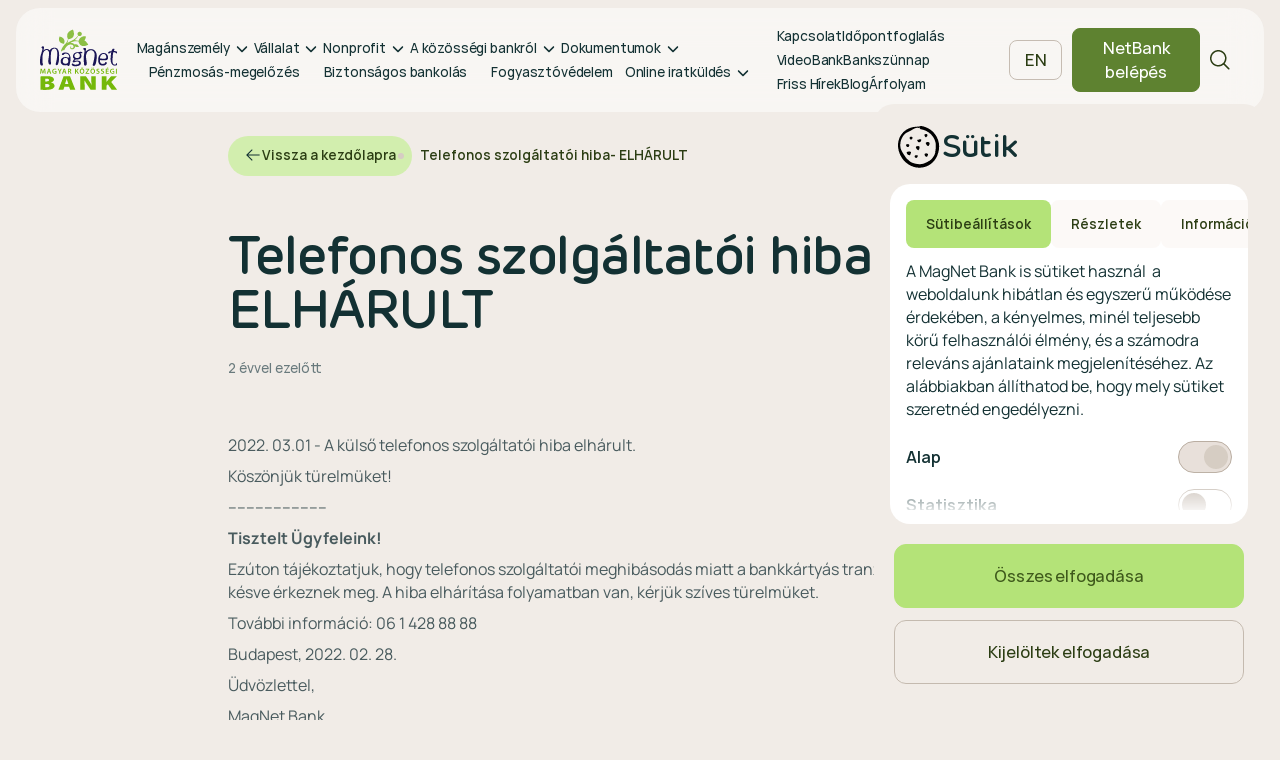

--- FILE ---
content_type: application/javascript
request_url: https://www.magnetbank.hu/static/portal.js
body_size: 63224
content:
"use strict";(self.webpackChunk=self.webpackChunk||[]).push([[355],{1154:(e,t,a)=>{a(5598);var l=a(8369),r=a.n(l),o=a(4317),n=a(9047),c=a.n(n),s=a(3465),i=a(1422),u=a(2440);const d={beforeMount(e,t){let a=null;function l(){null!==a&&cancelAnimationFrame(a),a=requestAnimationFrame((()=>{const a=e.scrollHeight>e.clientHeight,l=e.scrollTop+e.clientHeight>=e.scrollHeight;a?(!t.value.activeClass||t.value.disableAtBottom&&l?t.value.activeClass&&e.classList.remove(t.value.activeClass):e.classList.add(t.value.activeClass),t.value.inactiveClass&&e.classList.remove(t.value.inactiveClass)):(t.value.activeClass&&e.classList.remove(t.value.activeClass),t.value.inactiveClass&&e.classList.add(t.value.inactiveClass))}))}l(),e.addEventListener("scroll",l),window.addEventListener("resize",l);const r=new MutationObserver(l);r.observe(e,{childList:!0,subtree:!0}),e._cleanupScrollDirective=()=>{e.removeEventListener("scroll",l),window.removeEventListener("resize",l),r.disconnect(),null!==a&&cancelAnimationFrame(a)}},beforeUnmount(e){e._cleanupScrollDirective&&e._cleanupScrollDirective()}};var p=a(5082),m=(e,t,a)=>new Promise(((l,r)=>{var o=e=>{try{c(a.next(e))}catch(e){r(e)}},n=e=>{try{c(a.throw(e))}catch(e){r(e)}},c=e=>e.done?l(e.value):Promise.resolve(e.value).then(o,n);c((a=a.apply(e,t)).next())}));function v(e,t){let a="";e.map((e=>{var l;t.includes(e)?a+=(l=e.split(" ")).map(((e,t)=>{if(e.includes("<br>")){let a=e.split("<br>").length-1;return`${"<br>".repeat(a)}<span class="highlight highlight--dark">${e}${t===l.length-1?"":" "}</span>`}return`<span class="highlight highlight--dark">${e}${t===l.length-1?"":" "}</span>`})).join(""):a+=function(e){return e.map(((t,a)=>{if(t.includes("<br>")){let l=t.split("<br>").length-1;return`${"<br>".repeat(l)}<span class="highlight highlight--blur">${t}${a===e.length-1?"":" "}</span>`}return`<span class="highlight highlight--blur">${t}${a===e.length-1?"":" "}</span>`})).join("")}(e.split(" "))}));return a.trim()}function g(e){const t=Array.from(e.querySelectorAll(".highlight"));let a=null;t.forEach((e=>{a&&a.classList.value===e.classList.value&&a.getBoundingClientRect().bottom===e.getBoundingClientRect().bottom?(e.innerHTML=e.innerHTML.replace(/<br>/g,""),a.innerHTML+=` ${e.innerHTML}`,e.remove()):(e.innerHTML=e.innerHTML.replace(/<br>/g,""),a=e)}))}const f={mounted(e){return m(this,null,(function*(){Array.from(e.querySelectorAll("br")).forEach((e=>{let t=e.nextElementSibling;for(;t&&"SPAN"!==t.tagName;)t=t.nextElementSibling;t&&"SPAN"===t.tagName&&(t.textContent=e.outerHTML+t.textContent,e.remove())}));const t=Array.from(e.querySelectorAll("span")),a=t.map((e=>e.textContent)),l=t.filter((e=>e.classList.contains("highlight--dark"))).map((e=>e.textContent));e.innerHTML=v(a,l),yield(0,p.nextTick)(),g(e),e._resizeHandler=function(e,t,a){const l=()=>{e.innerHTML=v(t,a),(0,p.nextTick)().then((()=>g(e)))};return window.addEventListener("resize",l),l}(e,a,l)}))},beforeMount(e){return m(this,null,(function*(){yield(0,p.nextTick)(),g(e)}))},updated(e){return m(this,null,(function*(){yield(0,p.nextTick)(),g(e)}))},unmounted(e){var t;e._resizeHandler&&(t=e._resizeHandler,window.removeEventListener("resize",t))}},h={beforeMount(e,t){if("string"!=typeof t.value)return void(0,p.warn)("v-data-layer directive expects a string, got "+typeof t.value);let a=()=>{""!==t.value&&(window.dataLayer=window.dataLayer||[],window.dataLayer.push({event:t.value}))};e.addEventListener("click",(()=>{a()})),e._dataLayerHandler=a},updated(e,t){"string"==typeof t.value?t.value!==t.oldValue&&(e._dataLayerHandler&&e.removeEventListener("click",e._dataLayerHandler),e._dataLayerHandler=()=>{""!==t.value&&(window.dataLayer=window.dataLayer||[],window.dataLayer.push({event:t.value}))},e.addEventListener("click",e._dataLayerHandler)):(0,p.warn)("v-data-layer directive expects a string, got "+typeof t.value)},unmounted(e){e._dataLayerHandler&&e.removeEventListener("click",e._dataLayerHandler)}};var y=a(111);const b={mounted(e){}};var S=a(7980);const k={__name:"accordion-list",props:{initialOpenIndex:{type:Number,default:-1}},setup(e){const t=e,a=(0,p.ref)(t.initialOpenIndex);function l(e){a.value=a.value===e?-1:e}return(e,t)=>(0,p.renderSlot)(e.$slots,"default",{openedIndex:a.value,toggleIndex:l})}},w={__name:"accordion",props:{initialOpen:{type:Boolean,default:!1}},setup(e){const t=e,a=(0,p.ref)(t.initialOpen);function l(){a.value=!a.value}return(e,t)=>(0,p.renderSlot)(e.$slots,"default",{isOpen:a.value,toggle:l})}};var C=a(7068);const V={class:"atm-finder-modal__cards"},E={class:"atm-finder-modal__card-title"},N={class:"atm-finder-modal__data"},B=(0,p.createElementVNode)("svg",{xmlns:"http://www.w3.org/2000/svg",width:"24",height:"24",viewBox:"0 0 24 24",fill:"none"},[(0,p.createElementVNode)("path",{fill:"currentColor",d:"M18.75 21H14.1131C14.892 20.3045 15.6266 19.5608 16.3125 18.7734C18.8859 15.8138 20.25 12.6938 20.25 9.75C20.25 7.56196 19.3808 5.46354 17.8336 3.91637C16.2865 2.36919 14.188 1.5 12 1.5C9.81196 1.5 7.71354 2.36919 6.16637 3.91637C4.61919 5.46354 3.75 7.56196 3.75 9.75C3.75 12.6938 5.11031 15.8138 7.6875 18.7734C8.37338 19.5608 9.10795 20.3045 9.88688 21H5.25C5.05109 21 4.86032 21.079 4.71967 21.2197C4.57902 21.3603 4.5 21.5511 4.5 21.75C4.5 21.9489 4.57902 22.1397 4.71967 22.2803C4.86032 22.421 5.05109 22.5 5.25 22.5H18.75C18.9489 22.5 19.1397 22.421 19.2803 22.2803C19.421 22.1397 19.5 21.9489 19.5 21.75C19.5 21.5511 19.421 21.3603 19.2803 21.2197C19.1397 21.079 18.9489 21 18.75 21ZM5.25 9.75C5.25 7.95979 5.96116 6.2429 7.22703 4.97703C8.4929 3.71116 10.2098 3 12 3C13.7902 3 15.5071 3.71116 16.773 4.97703C18.0388 6.2429 18.75 7.95979 18.75 9.75C18.75 15.1153 13.5497 19.5938 12 20.8125C10.4503 19.5938 5.25 15.1153 5.25 9.75ZM15.75 9.75C15.75 9.00832 15.5301 8.2833 15.118 7.66661C14.706 7.04993 14.1203 6.56928 13.4351 6.28545C12.7498 6.00162 11.9958 5.92736 11.2684 6.07205C10.541 6.21675 9.8728 6.5739 9.34835 7.09835C8.8239 7.6228 8.46675 8.29098 8.32205 9.01841C8.17736 9.74584 8.25162 10.4998 8.53545 11.1851C8.81928 11.8703 9.29993 12.456 9.91661 12.868C10.5333 13.2801 11.2583 13.5 12 13.5C12.9946 13.5 13.9484 13.1049 14.6517 12.4017C15.3549 11.6984 15.75 10.7446 15.75 9.75ZM9.75 9.75C9.75 9.30499 9.88196 8.86998 10.1292 8.49997C10.3764 8.12996 10.7278 7.84157 11.139 7.67127C11.5501 7.50097 12.0025 7.45642 12.439 7.54323C12.8754 7.63005 13.2763 7.84434 13.591 8.15901C13.9057 8.47368 14.12 8.87459 14.2068 9.31105C14.2936 9.7475 14.249 10.1999 14.0787 10.611C13.9084 11.0222 13.62 11.3736 13.25 11.6208C12.88 11.868 12.445 12 12 12C11.4033 12 10.831 11.7629 10.409 11.341C9.98705 10.919 9.75 10.3467 9.75 9.75Z"})],-1),x={class:"atm-finder-modal__data-text"},D={class:"atm-finder-modal__data"},L=(0,p.createElementVNode)("svg",{width:"25",height:"24",viewBox:"0 0 25 24",fill:"none",xmlns:"http://www.w3.org/2000/svg"},[(0,p.createElementVNode)("path",{fill:"currentColor",d:"M14.7753 3.55599C14.8008 3.46081 14.8447 3.37158 14.9047 3.29339C14.9647 3.2152 15.0394 3.1496 15.1248 3.10032C15.2101 3.05104 15.3043 3.01906 15.402 3.0062C15.4996 2.99334 15.5989 2.99985 15.6941 3.02537C17.0844 3.38813 18.353 4.11497 19.369 5.13103C20.3851 6.14708 21.1119 7.41562 21.4747 8.80599C21.5002 8.90116 21.5067 9.00042 21.4939 9.09811C21.481 9.19579 21.449 9.28999 21.3997 9.37531C21.3505 9.46063 21.2849 9.53541 21.2067 9.59536C21.1285 9.65532 21.0393 9.69928 20.9441 9.72474C20.8807 9.74138 20.8155 9.74989 20.75 9.75005C20.5847 9.75005 20.4241 9.69545 20.293 9.59475C20.162 9.49405 20.0679 9.35288 20.0253 9.19318C19.7295 8.05817 19.1363 7.02259 18.3069 6.1932C17.4775 5.36381 16.4419 4.77061 15.3069 4.47474C15.2116 4.44938 15.1223 4.40549 15.044 4.34558C14.9657 4.28566 14.9 4.2109 14.8506 4.12557C14.8013 4.04024 14.7692 3.94601 14.7563 3.84828C14.7433 3.75054 14.7498 3.65122 14.7753 3.55599ZM14.5569 7.47474C15.8497 7.81974 16.6803 8.65037 17.0253 9.94318C17.0679 10.1029 17.162 10.244 17.293 10.3448C17.4241 10.4455 17.5847 10.5 17.75 10.5001C17.8155 10.4999 17.8807 10.4914 17.9441 10.4747C18.0393 10.4493 18.1285 10.4053 18.2067 10.3454C18.2849 10.2854 18.3505 10.2106 18.3997 10.1253C18.449 10.04 18.481 9.94579 18.4939 9.84811C18.5067 9.75042 18.5002 9.65116 18.4747 9.55599C17.9947 7.75974 16.7403 6.50537 14.9441 6.02537C14.8489 5.99994 14.7497 5.99351 14.652 6.00644C14.5544 6.01938 14.4602 6.05141 14.3749 6.10073C14.2897 6.15005 14.2149 6.21568 14.155 6.29387C14.0951 6.37207 14.0512 6.46129 14.0258 6.55646C14.0004 6.65163 13.9939 6.75087 14.0069 6.84852C14.0198 6.94618 14.0518 7.04032 14.1012 7.12559C14.1505 7.21086 14.2161 7.28559 14.2943 7.34549C14.3725 7.4054 14.4617 7.44932 14.5569 7.47474ZM22.2388 16.4138C22.0716 17.6841 21.4477 18.8502 20.4837 19.6942C19.5196 20.5382 18.2813 21.0023 17 21.0001C9.55626 21.0001 3.50001 14.9438 3.50001 7.50005C3.49771 6.21876 3.9619 4.98045 4.80588 4.01639C5.64986 3.05234 6.81592 2.42847 8.08626 2.2613C8.4075 2.22208 8.7328 2.2878 9.01362 2.44865C9.29444 2.60951 9.5157 2.85687 9.64438 3.1538L11.6244 7.57412V7.58537C11.7229 7.81267 11.7636 8.06083 11.7428 8.30769C11.722 8.55455 11.6404 8.79242 11.5053 9.00005C11.4884 9.02537 11.4706 9.0488 11.4519 9.07224L9.50001 11.386C10.2022 12.8129 11.6947 14.2922 13.1403 14.9963L15.4222 13.0547C15.4446 13.0359 15.4681 13.0184 15.4925 13.0022C15.7 12.8639 15.9387 12.7794 16.187 12.7565C16.4353 12.7336 16.6854 12.7729 16.9147 12.871L16.9269 12.8766L21.3434 14.8557C21.6409 14.9839 21.8889 15.205 22.0503 15.4858C22.2116 15.7667 22.2778 16.0922 22.2388 16.4138ZM20.75 16.2263C20.75 16.2263 20.7434 16.2263 20.7397 16.2263L16.3334 14.2529L14.0506 16.1944C14.0285 16.2132 14.0053 16.2307 13.9813 16.2469C13.7654 16.3909 13.5159 16.4765 13.2571 16.4952C12.9983 16.5139 12.739 16.4652 12.5047 16.3538C10.7488 15.5054 8.99845 13.7682 8.14907 12.031C8.0366 11.7984 7.98613 11.5406 8.00255 11.2827C8.01898 11.0249 8.10174 10.7756 8.24282 10.5591C8.25872 10.5337 8.27659 10.5096 8.29626 10.4869L10.25 8.17037L8.28126 3.76412C8.28089 3.76038 8.28089 3.75661 8.28126 3.75287C7.37212 3.87146 6.53739 4.3174 5.93339 5.00716C5.3294 5.69693 4.99755 6.58322 5.00001 7.50005C5.00348 10.6816 6.26888 13.7318 8.51856 15.9815C10.7682 18.2312 13.8185 19.4966 17 19.5001C17.9163 19.5032 18.8023 19.1725 19.4925 18.5698C20.1827 17.9671 20.6297 17.1337 20.75 16.2254V16.2263Z"})],-1),T={class:"atm-finder-modal__data-text"},M={class:"atm-finder-modal__data"},I=(0,p.createElementVNode)("svg",{xmlns:"http://www.w3.org/2000/svg",width:"24",height:"24",viewBox:"0 0 24 24",fill:"none"},[(0,p.createElementVNode)("path",{fill:"currentColor",d:"M12 2.25C10.0716 2.25 8.18657 2.82183 6.58319 3.89317C4.97982 4.96451 3.73013 6.48726 2.99218 8.26884C2.25422 10.0504 2.06114 12.0108 2.43735 13.9021C2.81355 15.7934 3.74215 17.5307 5.10571 18.8943C6.46928 20.2579 8.20656 21.1865 10.0979 21.5627C11.9892 21.9389 13.9496 21.7458 15.7312 21.0078C17.5127 20.2699 19.0355 19.0202 20.1068 17.4168C21.1782 15.8134 21.75 13.9284 21.75 12C21.7473 9.41498 20.7192 6.93661 18.8913 5.10872C17.0634 3.28084 14.585 2.25273 12 2.25ZM12 20.25C10.3683 20.25 8.77326 19.7661 7.41655 18.8596C6.05984 17.9531 5.00242 16.6646 4.378 15.1571C3.75358 13.6496 3.5902 11.9908 3.90853 10.3905C4.22685 8.79016 5.01259 7.32015 6.16637 6.16637C7.32016 5.01259 8.79017 4.22685 10.3905 3.90852C11.9909 3.59019 13.6497 3.75357 15.1571 4.37799C16.6646 5.00242 17.9531 6.05984 18.8596 7.41655C19.7661 8.77325 20.25 10.3683 20.25 12C20.2475 14.1873 19.3775 16.2843 17.8309 17.8309C16.2843 19.3775 14.1873 20.2475 12 20.25ZM18 12C18 12.1989 17.921 12.3897 17.7803 12.5303C17.6397 12.671 17.4489 12.75 17.25 12.75H12C11.8011 12.75 11.6103 12.671 11.4697 12.5303C11.329 12.3897 11.25 12.1989 11.25 12V6.75C11.25 6.55109 11.329 6.36032 11.4697 6.21967C11.6103 6.07902 11.8011 6 12 6C12.1989 6 12.3897 6.07902 12.5303 6.21967C12.671 6.36032 12.75 6.55109 12.75 6.75V11.25H17.25C17.4489 11.25 17.6397 11.329 17.7803 11.4697C17.921 11.6103 18 11.8011 18 12Z"})],-1),P={class:"atm-finder-modal__chips"},O={key:0,class:"atm-finder-modal__chip"},F=(0,p.createElementVNode)("svg",{width:"24",height:"24",viewBox:"0 0 24 24",fill:"none",xmlns:"http://www.w3.org/2000/svg"},[(0,p.createElementVNode)("path",{d:"M20.2806 7.46938L15.0306 2.21938C14.9609 2.14975 14.8782 2.09454 14.7871 2.0569C14.6961 2.01926 14.5985 1.99992 14.5 2H5.5C5.10218 2 4.72064 2.15804 4.43934 2.43934C4.15804 2.72064 4 3.10218 4 3.5V20C4 20.3978 4.15804 20.7794 4.43934 21.0607C4.72064 21.342 5.10218 21.5 5.5 21.5H19C19.3978 21.5 19.7794 21.342 20.0607 21.0607C20.342 20.7794 20.5 20.3978 20.5 20V8C20.5001 7.90148 20.4807 7.80391 20.4431 7.71286C20.4055 7.62182 20.3503 7.53908 20.2806 7.46938ZM15.25 4.56031L17.9397 7.25H15.25V4.56031ZM19 20H5.5V3.5H13.75V8C13.75 8.19891 13.829 8.38968 13.9697 8.53033C14.1103 8.67098 14.3011 8.75 14.5 8.75H19V20ZM16 12.5C16 12.6989 15.921 12.8897 15.7803 13.0303C15.6397 13.171 15.4489 13.25 15.25 13.25H9.25C9.05109 13.25 8.86032 13.171 8.71967 13.0303C8.57902 12.8897 8.5 12.6989 8.5 12.5C8.5 12.3011 8.57902 12.1103 8.71967 11.9697C8.86032 11.829 9.05109 11.75 9.25 11.75H15.25C15.4489 11.75 15.6397 11.829 15.7803 11.9697C15.921 12.1103 16 12.3011 16 12.5ZM16 15.5C16 15.6989 15.921 15.8897 15.7803 16.0303C15.6397 16.171 15.4489 16.25 15.25 16.25H9.25C9.05109 16.25 8.86032 16.171 8.71967 16.0303C8.57902 15.8897 8.5 15.6989 8.5 15.5C8.5 15.3011 8.57902 15.1103 8.71967 14.9697C8.86032 14.829 9.05109 14.75 9.25 14.75H15.25C15.4489 14.75 15.6397 14.829 15.7803 14.9697C15.921 15.1103 16 15.3011 16 15.5Z",fill:"currentColor"})],-1),A={class:"atm-finder-modal__chip-text"},z={key:1,class:"atm-finder-modal__chip atm-finder-modal__chip--orange"},j=(0,p.createElementVNode)("svg",{width:"24",height:"24",viewBox:"0 0 24 24",fill:"none",xmlns:"http://www.w3.org/2000/svg"},[(0,p.createElementVNode)("path",{d:"M20.2806 7.46938L15.0306 2.21938C14.9609 2.14975 14.8782 2.09454 14.7871 2.0569C14.6961 2.01926 14.5985 1.99992 14.5 2H5.5C5.10218 2 4.72064 2.15804 4.43934 2.43934C4.15804 2.72064 4 3.10218 4 3.5V20C4 20.3978 4.15804 20.7794 4.43934 21.0607C4.72064 21.342 5.10218 21.5 5.5 21.5H19C19.3978 21.5 19.7794 21.342 20.0607 21.0607C20.342 20.7794 20.5 20.3978 20.5 20V8C20.5001 7.90148 20.4807 7.80391 20.4431 7.71286C20.4055 7.62182 20.3503 7.53908 20.2806 7.46938ZM15.25 4.56031L17.9397 7.25H15.25V4.56031ZM19 20H5.5V3.5H13.75V8C13.75 8.19891 13.829 8.38968 13.9697 8.53033C14.1103 8.67098 14.3011 8.75 14.5 8.75H19V20ZM16 12.5C16 12.6989 15.921 12.8897 15.7803 13.0303C15.6397 13.171 15.4489 13.25 15.25 13.25H9.25C9.05109 13.25 8.86032 13.171 8.71967 13.0303C8.57902 12.8897 8.5 12.6989 8.5 12.5C8.5 12.3011 8.57902 12.1103 8.71967 11.9697C8.86032 11.829 9.05109 11.75 9.25 11.75H15.25C15.4489 11.75 15.6397 11.829 15.7803 11.9697C15.921 12.1103 16 12.3011 16 12.5ZM16 15.5C16 15.6989 15.921 15.8897 15.7803 16.0303C15.6397 16.171 15.4489 16.25 15.25 16.25H9.25C9.05109 16.25 8.86032 16.171 8.71967 16.0303C8.57902 15.8897 8.5 15.6989 8.5 15.5C8.5 15.3011 8.57902 15.1103 8.71967 14.9697C8.86032 14.829 9.05109 14.75 9.25 14.75H15.25C15.4489 14.75 15.6397 14.829 15.7803 14.9697C15.921 15.1103 16 15.3011 16 15.5Z",fill:"currentColor"})],-1),H={class:"atm-finder-modal__chip-text"},q={key:2,class:"atm-finder-modal__chip"},R=(0,p.createElementVNode)("svg",{width:"24",height:"24",viewBox:"0 0 24 24",fill:"none",xmlns:"http://www.w3.org/2000/svg"},[(0,p.createElementVNode)("path",{d:"M20.2806 7.46938L15.0306 2.21938C14.9609 2.14975 14.8782 2.09454 14.7871 2.0569C14.6961 2.01926 14.5985 1.99992 14.5 2H5.5C5.10218 2 4.72064 2.15804 4.43934 2.43934C4.15804 2.72064 4 3.10218 4 3.5V20C4 20.3978 4.15804 20.7794 4.43934 21.0607C4.72064 21.342 5.10218 21.5 5.5 21.5H19C19.3978 21.5 19.7794 21.342 20.0607 21.0607C20.342 20.7794 20.5 20.3978 20.5 20V8C20.5001 7.90148 20.4807 7.80391 20.4431 7.71286C20.4055 7.62182 20.3503 7.53908 20.2806 7.46938ZM15.25 4.56031L17.9397 7.25H15.25V4.56031ZM19 20H5.5V3.5H13.75V8C13.75 8.19891 13.829 8.38968 13.9697 8.53033C14.1103 8.67098 14.3011 8.75 14.5 8.75H19V20ZM16 12.5C16 12.6989 15.921 12.8897 15.7803 13.0303C15.6397 13.171 15.4489 13.25 15.25 13.25H9.25C9.05109 13.25 8.86032 13.171 8.71967 13.0303C8.57902 12.8897 8.5 12.6989 8.5 12.5C8.5 12.3011 8.57902 12.1103 8.71967 11.9697C8.86032 11.829 9.05109 11.75 9.25 11.75H15.25C15.4489 11.75 15.6397 11.829 15.7803 11.9697C15.921 12.1103 16 12.3011 16 12.5ZM16 15.5C16 15.6989 15.921 15.8897 15.7803 16.0303C15.6397 16.171 15.4489 16.25 15.25 16.25H9.25C9.05109 16.25 8.86032 16.171 8.71967 16.0303C8.57902 15.8897 8.5 15.6989 8.5 15.5C8.5 15.3011 8.57902 15.1103 8.71967 14.9697C8.86032 14.829 9.05109 14.75 9.25 14.75H15.25C15.4489 14.75 15.6397 14.829 15.7803 14.9697C15.921 15.1103 16 15.3011 16 15.5Z",fill:"currentColor"})],-1),$={class:"atm-finder-modal__chip-text"},Z={key:0,class:"atm-finder-modal__button-container"},U=["href"],K=["href"],W={key:0,class:"atm-finder-modal__empty"};const G={__name:"atm-finder-list",props:{poiList:Array,routeButtonText:String,moreButtonText:String,labelText:String},setup(e,{expose:t}){t();const a=e,l={lang:window.portalLang,props:a};return Object.defineProperty(l,"__isScriptSetup",{enumerable:!1,value:!0}),l}};var Y=a(1991);const J=(0,Y.Z)(G,[["render",function(e,t,a,l,r,o){return(0,p.openBlock)(),(0,p.createElementBlock)("div",null,[(0,p.createElementVNode)("div",V,[((0,p.openBlock)(!0),(0,p.createElementBlock)(p.Fragment,null,(0,p.renderList)(a.poiList,((e,t)=>((0,p.openBlock)(),(0,p.createElementBlock)("div",{class:"atm-finder-modal__card",key:t},[(0,p.createElementVNode)("p",E,(0,p.toDisplayString)(e.honlaponNev),1),(0,p.createElementVNode)("div",N,[B,(0,p.createElementVNode)("span",x,(0,p.toDisplayString)(e.cim),1)]),(0,p.createElementVNode)("div",D,[L,(0,p.createElementVNode)("span",T,(0,p.toDisplayString)(e.telefonszam),1)]),(0,p.createElementVNode)("div",M,[I,(0,p.createElementVNode)("div",null,[((0,p.openBlock)(!0),(0,p.createElementBlock)(p.Fragment,null,(0,p.renderList)(e.nyitvatartasList,((e,t)=>((0,p.openBlock)(),(0,p.createElementBlock)("div",{class:"atm-finder-modal__data-text",key:t},(0,p.toDisplayString)(e.nap)+": "+(0,p.toDisplayString)(e.nyitas)+"-"+(0,p.toDisplayString)(e.zaras),1)))),128))])]),(0,p.createElementVNode)("div",P,[e.akadalymentesitett?((0,p.openBlock)(),(0,p.createElementBlock)("div",O,[F,(0,p.createElementVNode)("span",A,(0,p.toDisplayString)("hu"==l.lang?"Akadálymentes":"Barrier free"),1)])):(0,p.createCommentVNode)("v-if",!0),e.keszpForgMentes?((0,p.openBlock)(),(0,p.createElementBlock)("div",z,[j,(0,p.createElementVNode)("span",H,(0,p.toDisplayString)(l.props.labelText),1)])):(0,p.createCommentVNode)("v-if",!0),e.keszpenzBefizetoAtm?((0,p.openBlock)(),(0,p.createElementBlock)("div",q,[R,(0,p.createElementVNode)("span",$,(0,p.toDisplayString)("hu"==l.lang?"Befizető":"Pay-in"),1)])):(0,p.createCommentVNode)("v-if",!0)]),e.keszpForgMentes?(0,p.createCommentVNode)("v-if",!0):((0,p.openBlock)(),(0,p.createElementBlock)("div",Z,[25===e.kod?((0,p.openBlock)(),(0,p.createElementBlock)("a",{key:0,class:"btn btn--secondary",href:e.gmapsLink,target:"_blank"},(0,p.toDisplayString)("hu"==l.lang?"Nyiss számlát a Videóbankon most!":"Open an account now via VideoBank!"),9,U)):((0,p.openBlock)(),(0,p.createElementBlock)("a",{key:1,class:"btn btn--secondary",href:e.gmapsLink,target:"_blank"},(0,p.toDisplayString)("hu"==l.lang?"Mutasd az útvonalat":"Show the route"),9,K))]))])))),128)),0==a.poiList.length?((0,p.openBlock)(),(0,p.createElementBlock)("p",W,(0,p.toDisplayString)("hu"==l.lang?"Nincs találat a megadott keresésre":"No results found for the search"),1)):(0,p.createCommentVNode)("v-if",!0)])])}]]),Q={class:"atm-finder-modal__map"},X={class:"map__info-window"},ee={id:"content"},te=(0,p.createElementVNode)("div",{id:"siteNotice"},null,-1),ae={id:"firstHeading",class:"firstHeading"},le={id:"bodyContent"},re={__name:"atm-finder-map",props:{bounds:Object,poiList:Array,center:Object,currentPosition:Object,searchedPosition:Object,zoom:Number},setup(e){const t=e;let a=(0,p.ref)(null),l=(0,p.ref)(null);const r=e=>{l.value=e},o=window.portalLang;return(0,p.watch)((()=>t.bounds),(e=>{e&&a.value.fitBounds(e)})),(t,n)=>{const c=(0,p.resolveComponent)("GMapMarker"),s=(0,p.resolveComponent)("GMapInfoWindow"),i=(0,p.resolveComponent)("GMapMap");return(0,p.openBlock)(),(0,p.createElementBlock)("div",Q,[((0,p.openBlock)(),(0,p.createBlock)(i,{ref_key:"myMapRef",ref:a,key:e.zoom,center:{lat:e.center.lat,lng:e.center.lng},zoom:e.zoom,style:{width:"100%",height:"520px"}},{default:(0,p.withCtx)((()=>{var t,a,i,u;return[e.currentPosition||e.searchedPosition?((0,p.openBlock)(),(0,p.createBlock)(c,{key:e.currentPosition,position:{lat:(null==(t=e.currentPosition)?void 0:t.latitude)||(null==(a=e.searchedPosition)?void 0:a.latitude),lng:(null==(i=e.currentPosition)?void 0:i.longitude)||(null==(u=e.searchedPosition)?void 0:u.longitude)},draggable:!1},null,8,["position"])):(0,p.createCommentVNode)("v-if",!0),((0,p.openBlock)(!0),(0,p.createElementBlock)(p.Fragment,null,(0,p.renderList)(e.poiList.filter((e=>(null==e?void 0:e.latitude)&&(null==e?void 0:e.longitude))),((e,t)=>((0,p.openBlock)(),(0,p.createBlock)(c,{key:t,position:{lat:e.latitude,lng:e.longitude},clickable:!0,draggable:!1,onClick:t=>r(e.kod)},{default:(0,p.withCtx)((()=>[(0,p.createVNode)(s,{closeclick:!0,opened:(0,p.unref)(l)===e.kod,onCloseclick:n[0]||(n[0]=e=>r(null))},{default:(0,p.withCtx)((()=>[(0,p.createElementVNode)("div",X,[(0,p.createElementVNode)("div",ee,[te,(0,p.createElementVNode)("h3",ae,(0,p.toDisplayString)(e.honlaponNev),1),(0,p.createElementVNode)("div",le,[(0,p.createElementVNode)("p",null,(0,p.toDisplayString)("hu"==(0,p.unref)(o)?"Cím:":"Address:")+" "+(0,p.toDisplayString)(e.cim),1),(0,p.createElementVNode)("p",null,(0,p.toDisplayString)("hu"==(0,p.unref)(o)?"Telefon:":"Phone number:")+" "+(0,p.toDisplayString)(e.telefonszam),1),(0,p.createElementVNode)("p",null,(0,p.toDisplayString)("hu"==(0,p.unref)(o)?"E-mail cím:":"E-mail address:")+" "+(0,p.toDisplayString)(e.email),1),(0,p.createElementVNode)("p",null,(0,p.toDisplayString)("hu"==(0,p.unref)(o)?"Akadálymentesített:":"Barrier-free:")+" "+(0,p.toDisplayString)(e.akadalymentesitett?"Igen":"Nem"),1)])])])])),_:2},1032,["opened"])])),_:2},1032,["position","onClick"])))),128))]})),_:1},8,["center","zoom"]))])}}},oe=re,ne={__name:"atm-finder",props:{labelText:String},setup(e){const t=e,a={lat:47.498651,lng:19.155133};let l=(0,p.ref)([]),r=(0,p.ref)(8),o=(0,p.ref)(!0),n=(0,p.ref)(null),c=(0,p.ref)(null),s=(0,p.ref)(""),i=(0,p.ref)(""),u=(0,p.ref)("bank"),d=null,m=(0,p.ref)(a);const v=()=>{o.value=!o.value},g=e=>{u.value=e};let f=(0,p.ref)({});const h=e=>{s.value=e.target.value},_=e=>{i.value=e.target.value},y=(e,t)=>{const a=e=>e*Math.PI/180;let l=null,r=null;e.geometry?(l=e.geometry.location.lat(),r=e.geometry.location.lng()):(l=e.latitude,r=e.longitude);for(var o=[],n=-1,c=0;c<t.length;c++){var s=t[c].latitude,i=t[c].longitude,u=a(s-l),d=a(i-r),p=Math.sin(u/2)*Math.sin(u/2)+Math.cos(a(l))*Math.cos(a(l))*Math.sin(d/2)*Math.sin(d/2),m=6371*(2*Math.atan2(Math.sqrt(p),Math.sqrt(1-p)));o[c]=m,(-1==n||m<o[n])&&(n=c)}return t[n]},b=(0,p.computed)((()=>s.value.split(",").at(0))),S=(0,p.computed)((()=>{const e=s.value.split(",").at(1);let t=e?e.trim().split(" ").at(0):"";return t=parseInt(t),isNaN(t)?"":t.toString()})),k=(0,p.computed)((()=>l.value.filter((e=>S.value?e.cim.split(" ").includes(S.value):e.cim.split(" ").includes(b.value+","))))),w=e=>{if(f.value=new window.google.maps.LatLngBounds,k.value.length)k.value.forEach((e=>{f.value.extend({lat:e.latitude,lng:e.longitude})}));else if(e){const t=y(e,l.value);f.value.extend({lat:t.latitude,lng:t.longitude}),e.geometry?f.value.extend(e.geometry.location):f.value.extend({lat:e.latitude,lng:e.longitude})}else l.value.forEach((e=>{f.value.extend({lat:e.latitude,lng:e.longitude})}))},V=(0,p.computed)((()=>{let e=[],t={};if(n.value&&(t=y(n.value,l.value)),c.value&&(t=y(c.value,l.value)),e=k.value.length?k.value:n.value||c.value?[t]:[...l.value],"bank"===u.value)e=e.filter((e=>!e.keszpForgMentes));else if("magnet-points"===u.value&&(e=e.filter((e=>e.keszpForgMentes)),""!==i.value.trim())){const t=i.value.toLowerCase();e=e.filter((e=>e.cim.toLowerCase().includes(t)))}return e})),E=()=>{s.value="",n.value?(n.value=null,m.value=a,w()):navigator.geolocation.getCurrentPosition((e=>{n.value=e.coords,w(n.value)}))};let N={};const B=()=>{const e=new window.google.maps.places.Autocomplete(d,{types:["(regions)"],fields:["geometry"],componentRestrictions:{country:"hu"}});window.google.maps.event.addListener(e,"place_changed",(function(){N=e.getPlace(),s.value=d.value,n.value=null,c.value={latitude:N.geometry.location.lat(),longitude:N.geometry.location.lng()},w(c.value)}))};return(0,p.watch)(c,(e=>{e&&(n.value=null)})),(0,p.watch)(n,(e=>{e&&(c.value=null)})),(0,p.watch)(s,(e=>{""==e&&(c.value=null,n.value=null,w())})),C.Z.get("https://www.magnetbank.hu/MagNetWeb/resources/bankfiok?osz=true").then((e=>{const t=e.data.bankfiokRestList;l.value=t.sort(((e,t)=>e.honlaponNev.localeCompare(t.honlaponNev)))})).catch((e=>{console.log(e)})),(0,p.onMounted)((()=>{d=document.getElementById("searchInput")})),(e,a)=>((0,p.openBlock)(),(0,p.createElementBlock)(p.Fragment,null,[(0,p.renderSlot)(e.$slots,"default",{props:{isListView:(0,p.unref)(o),toggleView:v,setCurrentPosition:E,currentPosition:(0,p.unref)(n),searchQuery:(0,p.unref)(s),setSearchQuery:h,switchListType:g,isActive:(0,p.unref)(u),initAutocomplete:B,magnetPointsSearchQuery:(0,p.unref)(i),setMagnetPointsSearchQuery:_}}),(0,p.createElementVNode)("div",null,[(0,p.withDirectives)(((0,p.openBlock)(),(0,p.createBlock)(J,{key:"bank-"+JSON.stringify(V.value),"poi-list":V.value},null,8,["poi-list"])),[[p.vShow,(0,p.unref)(o)&&"bank"===(0,p.unref)(u)]]),(0,p.withDirectives)(((0,p.openBlock)(),(0,p.createBlock)(J,{key:"magnet-points-"+JSON.stringify(V.value),"poi-list":V.value,"label-text":t.labelText},null,8,["poi-list","label-text"])),[[p.vShow,(0,p.unref)(o)&&"magnet-points"===(0,p.unref)(u)]]),(0,p.withDirectives)(((0,p.openBlock)(),(0,p.createBlock)(oe,{key:(0,p.unref)(r)+(0,p.unref)(o),"poi-list":V.value,center:(0,p.unref)(m),"current-position":(0,p.unref)(n),"searched-position":(0,p.unref)(c),zoom:(0,p.unref)(r),bounds:(0,p.unref)(f)},null,8,["poi-list","center","current-position","searched-position","zoom","bounds"])),[[p.vShow,!(0,p.unref)(o)]])])],64))}},ce=e=>C.Z.get("/apps/cards",{params:e}),se=e=>C.Z.get("/apps/search/do",{params:e});var ie=a(845),ue=a(9554),de=a(9853),pe=a(3086);const me={HU:"hu",EN:"en"},ve={[me.HU]:"yyyy.MM.dd.",[me.EN]:"MM/dd/yyyy"},ge={[me.HU]:"yyyy.MM.dd. H:mm",[me.EN]:"MMMM dd, yyyy h:mm a"},fe={[me.HU]:de.Z,[me.EN]:pe.Z},he=window.portalLang;function _e(e,t=!1){let a="";const l=new Date(e);if((0,ie.Z)(l)){const e=fe[he],r=(t?ge:ve)[he];e&&r&&(a=(0,ue.Z)(l,r,{locale:e}))}return a}var ye=Object.defineProperty,be=Object.getOwnPropertySymbols,Se=Object.prototype.hasOwnProperty,ke=Object.prototype.propertyIsEnumerable,we=(e,t,a)=>t in e?ye(e,t,{enumerable:!0,configurable:!0,writable:!0,value:a}):e[t]=a;const Ce={__name:"card-list",props:{segment:{type:String,required:!0},layout:{type:String,required:!0},baseSize:{type:Number,required:!1,default:4}},setup(e){var t;const a=e,l=null!=(t=a.baseSize)?t:4,r=(0,p.ref)(l),o=window.portalLang||"hu",n=window.documentTagList||null,c=window.documentCategoryColors||null,s=(0,p.computed)((()=>window.hasOwnProperty("documentTagList")?[...window.documentTagList.categories].sort(((e,t)=>{const a=!isNaN(Number(e.position))&&null!==e.position,l=!isNaN(Number(t.position))&&null!==t.position,r=a?Number(e.position):1/0,o=l?Number(t.position):1/0;return a&&l||!a&&!l?r!==o?r-o:e.name.localeCompare(t.name):r-o})):[])),i=window.openPositionsTagList||null,u=(0,p.ref)(""),d=(0,p.ref)(!1),m=(0,p.ref)({}),v=(0,p.ref)({}),g=(0,p.ref)([]),f=(0,p.ref)({hits:[],total:null}),h=(0,p.ref)(0),_=(0,p.ref)(0),y=(0,p.ref)(!1),b=(0,p.ref)(!1),S=(0,p.computed)((()=>!y.value&&!b.value&&g.value.length>0)),k=e=>{r.value=l,h.value=0,u.value=e.target.value},w=()=>{u.value=""},C=()=>{d.value=!d.value},V=e=>{n&&("reset"!==e&&(m.value.categories=n.categories.map((e=>e.id))),m.value.productGroups=n.productGroups.map((e=>e.id)),m.value.targetGroups=n.targetGroups.map((e=>e.id)),m.value.topics=n.topics.map((e=>e.id)),m.value.categories.push(null),m.value.productGroups.push(null),m.value.targetGroups.push(null),m.value.topics.push(null),v.value={categories:[],productGroups:[],targetGroups:[],topics:[]}),i&&(m.value.locations=[...i.locations],m.value.departments=[...i.departments],m.value.contractTypes=[...i.contractTypes],m.value.locations.push(null),m.value.departments.push(null),m.value.contractTypes.push(null),v.value={locations:[],departments:[],contractTypes:[]})},E=()=>{let e;n&&(e=f.value.hits),i&&(e=f.value.hits.filter((e=>e.location.some((e=>m.value.locations.includes(e)))&&e.department.some((e=>m.value.departments.includes(e)))&&e.contractType.some((e=>m.value.contractTypes.includes(e)))))),g.value=e},N=e=>e.join(", "),B=(e,t)=>{if(m.value[e].includes(null)&&(m.value[e]=[]),m.value[e].includes(t)){let a=m.value[e].indexOf(t);-1!==a&&m.value[e].splice(a,1)}else m.value[e].push(t);"categories"===e&&"all"!==t&&(m.value[e]=[t]),"all"!==t&&m.value[e].length||(m.value[e]=n?n[e].map((e=>e.id)):i[e].map((e=>e)),m.value[e].push(null)),h.value=0,D()},x=()=>{if(n){let e=0,t=0,a=0;return m.value.productGroups.includes(null)||(e=1),m.value.targetGroups.includes(null)||(t=1),m.value.topics.includes(null)||(a=1),e+t+a}if(i){let e=0,t=0,a=0;return m.value.locations.includes(null)||(e=1),m.value.departments.includes(null)||(t=1),m.value.contractTypes.includes(null)||(a=1),e+t+a}};const D=(e=!1)=>{b.value=!1,y.value=!0,ce(((e,t)=>{for(var a in t||(t={}))Se.call(t,a)&&we(e,a,t[a]);if(be)for(var a of be(t))ke.call(t,a)&&we(e,a,t[a]);return e})({query:u.value,from:e?0:h.value,size:r.value,segments:a.segment,layout:a.layout},function(e){const t={};for(const a in e)e.hasOwnProperty(a)&&(e[a].includes(null)?t[a]="all":t[a]=e[a].join(","));return t}(m.value))).then((e=>{f.value=e.data,_.value=f.value.hits.length,(n||i)&&E()})).catch((e=>{console.error(e),b.value=!0})).finally((()=>{y.value=!1}))},L=()=>{let e;e=n?document.querySelectorAll(".documents-list__filter-section-checkboxes .form__checkbox"):document.querySelectorAll(".open-positions__filter-section-checkboxes .form__checkbox"),e.forEach((e=>{e.checked=!1})),w(),V("reset"),E(),D()},T=e=>m.value[e].includes(null)?0:m.value[e].length,M=(e,t)=>n[e].find((e=>e.id===t))||null,I=(e,t)=>{const a=c.find((e=>e.id===t));return a?a[e]:null};(0,p.onBeforeMount)((()=>{(n||i)&&V()})),(0,p.onMounted)((()=>{let e=window.location.hash.substring(1);e&&"osszes"!==e?B("categories",e):D()}));const P=(0,p.computed)((()=>h.value-r.value>0-r.value)),O=()=>{P.value&&(h.value-=r.value,D())},F=(0,p.computed)((()=>h.value+r.value<f.value.total)),A=()=>{F.value&&(h.value+=r.value,D())};return(e,t)=>(0,p.renderSlot)(e.$slots,"default",{props:{lang:(0,p.unref)(o),searchData:f.value,search:D,goPrev:O,isPrevPossible:P.value,goNext:A,isNextPossible:F.value,isLoading:y.value,isTechnicalError:b.value,showDocumentsCards:S.value,query:u.value,setSearchQuery:k,orderedCategories:s.value,filteredData:g.value,documentTagList:(0,p.unref)(n),openPositionsTagList:(0,p.unref)(i),currentFilters:m.value,userSelectedFilters:v.value,setCurrentFilters:B,getTag:M,resetQuery:w,formatDate:(0,p.unref)(_e),toggleFilter:C,resetFilters:L,getFilterCounterValue:T,getAllFilterValue:x,isFilterOpen:d.value,getTagColor:I,formatArrayToString:N}})}},Ve=Ce;var Ee=a(7502),Ne=a(1596),Be=Object.defineProperty,xe=Object.defineProperties,De=Object.getOwnPropertyDescriptors,Le=Object.getOwnPropertySymbols,Te=Object.prototype.hasOwnProperty,Me=Object.prototype.propertyIsEnumerable,Ie=(e,t,a)=>t in e?Be(e,t,{enumerable:!0,configurable:!0,writable:!0,value:a}):e[t]=a,Pe=(e,t)=>{for(var a in t||(t={}))Te.call(t,a)&&Ie(e,a,t[a]);if(Le)for(var a of Le(t))Me.call(t,a)&&Ie(e,a,t[a]);return e};const Oe={slot:"container-start"},Fe={slot:"container-end"},Ae=Object.assign({inheritAttrs:!1},{__name:"carousel",props:{options:{type:Object,required:!1,default:()=>{}},pagination:{type:[Object,Boolean],required:!1,default:!1},navigation:{type:[Object,Boolean],required:!1,default:!1},slides:{type:Array,required:!1,default:()=>[]}},setup(e){const t=e,a=(0,p.ref)(null),l=(0,p.ref)(null),r=(0,p.ref)(0),o=(0,p.ref)(0),n=(0,p.computed)((()=>r.value>o.value)),c=e=>{var a,l;const r=document.querySelector(null==(a=t.navigation)?void 0:a.prevEl),o=document.querySelector(null==(l=t.navigation)?void 0:l.nextEl);r&&(r.style.display=e?null:"none"),o&&(o.style.display=e?null:"none")},s=()=>{var e;const t=null==(e=a.value)?void 0:e.querySelectorAll("swiper-slide");r.value=t?t.length:0};(0,p.watch)((()=>t.slides),s,{deep:!0});const i=()=>{o.value=(()=>{var e;const a=t.options.breakpoints||{},l=window.innerWidth;return(null==(e=a[Object.keys(a).sort(((e,t)=>Number(e)-Number(t))).reverse().find((e=>l>=e))])?void 0:e.slidesPerView)||t.options.slidesPerView||1})()},u=(0,Ne.DI)(i,100);let d,m;(0,p.onMounted)((()=>{s(),i(),c(n.value),d=new MutationObserver(s),d.observe(a.value,{childList:!0,subtree:!0}),m=new MutationObserver(s),m.observe(l.value,{childList:!0}),window.addEventListener("resize",u)})),(0,p.onUnmounted)((()=>{null==d||d.disconnect(),null==m||m.disconnect(),window.removeEventListener("resize",u)})),(0,p.watch)(n,(e=>c(e))),(0,p.watch)([()=>t.options.breakpoints,()=>t.options.slidesPerView,()=>t.slides,r],i,{deep:!0});const v=(0,p.computed)((()=>{return e=Pe({},t.options),a={loop:r.value>=2*o.value&&t.options.loop,pagination:t.pagination,navigation:t.navigation,modules:[Ee.W_,Ee.tl]},xe(e,De(a));var e,a}));return(t,r)=>((0,p.openBlock)(),(0,p.createElementBlock)(p.Fragment,null,[(0,p.createElementVNode)("swiper-container",(0,p.mergeProps)({ref_key:"swiperElement",ref:a,class:{"carousel-swiper--hidden":!n.value}},Pe(Pe({},v.value),t.$attrs)),[(0,p.renderSlot)(t.$slots,"default",{slides:e.slides}),(0,p.createElementVNode)("div",Oe,[(0,p.renderSlot)(t.$slots,"container-start")]),(0,p.createElementVNode)("div",Fe,[(0,p.renderSlot)(t.$slots,"container-end")])],16),(0,p.createElementVNode)("div",(0,p.mergeProps)(t.$attrs,{ref_key:"fallbackElement",ref:l,class:["carousel-fallback",{"carousel-fallback--hidden":n.value}]}),[(0,p.renderSlot)(t.$slots,"default",{slides:e.slides})],16)],64))}}),ze={class:"chart",ref:"chartRef"};var je=a(5478),He=a.n(je),qe=a(9208),Re=a.n(qe),$e=a(1674),Ze=a.n($e);const Ue={__name:"chart-honeycomb",props:{chartData:{type:Object,default:()=>{}}},setup(e,{expose:t}){t();const a=e,l=(0,p.ref)(null),r=(0,p.ref)(!1);function o(){a.chartData&&a.chartData.series&&a.chartData.series.length>0&&(r.value=a.chartData.series.every((e=>e.data.length>0)))}Re()(He()),Ze()(He()),o(),(0,p.onMounted)((()=>{r.value&&He().chart(l.value,a.chartData)}));const n=window.portalLang,c={props:a,chartRef:l,isChartDataValid:r,validateChartData:o,lang:n,onMounted:p.onMounted,ref:p.ref,get highCharts(){return He()},get highmaps(){return Re()},get tileMap(){return Ze()}};return Object.defineProperty(c,"__isScriptSetup",{enumerable:!1,value:!0}),c}},Ke=(0,Y.Z)(Ue,[["render",function(e,t,a,l,r,o){return(0,p.openBlock)(),(0,p.createElementBlock)("div",ze,[(0,p.createElementVNode)("p",null,(0,p.toDisplayString)("hu"==l.lang?"Nem várt hiba történt a grafikon kirajzolásában":"Unexpected error when loading the chart"),1)],512)}]]),We={class:"chart",ref:"chartRef"};var Ge=a(1742),Ye=a.n(Ge);const Je={__name:"chart-pie",props:{chartData:{type:Object,default:()=>{}}},setup(e,{expose:t}){t();const a=e;Ye()(He());const l=(0,p.ref)(null),r=(0,p.ref)(!1);function o(){a.chartData&&a.chartData.series&&a.chartData.series.length>0&&(r.value=a.chartData.series.every((e=>e.data.length>0)))}o(),(0,p.onMounted)((()=>{r.value&&He().chart(l.value,a.chartData)}));const n=window.portalLang,c={props:a,chartRef:l,isChartDataValid:r,validateChartData:o,lang:n,onMounted:p.onMounted,ref:p.ref,get highCharts(){return He()},get variablePie(){return Ye()}};return Object.defineProperty(c,"__isScriptSetup",{enumerable:!1,value:!0}),c}},Qe=(0,Y.Z)(Je,[["render",function(e,t,a,l,r,o){return(0,p.openBlock)(),(0,p.createElementBlock)("div",We,[(0,p.createElementVNode)("p",null,(0,p.toDisplayString)("hu"==l.lang?"Nem várt hiba történt a grafikon kirajzolásában":"Unexpected error when loading the chart"),1)],512)}]]),Xe={class:"chart-stacked-bar"},et={key:1};const tt={__name:"chart-stacked-bar",props:{chartData:{type:Object,default:()=>{}}},setup(e,{expose:t}){t();const a=e,r=(0,p.ref)(!1);function o(){a.chartData&&a.chartData.series&&a.chartData.series.length>0&&(r.value=a.chartData.series.every((e=>e.data.length>0)))}o();const n=window.portalLang,c={props:a,isChartDataValid:r,validateChartData:o,lang:n,onMounted:p.onMounted,ref:p.ref,get Chart(){return l.Chart}};return Object.defineProperty(c,"__isScriptSetup",{enumerable:!1,value:!0}),c}},at=(0,Y.Z)(tt,[["render",function(e,t,a,l,r,o){return(0,p.openBlock)(),(0,p.createElementBlock)("div",Xe,[l.isChartDataValid?((0,p.openBlock)(),(0,p.createBlock)(l.Chart,{key:0,options:l.props.chartData},null,8,["options"])):((0,p.openBlock)(),(0,p.createElementBlock)("span",et,(0,p.toDisplayString)("hu"==l.lang?"Nem várt hiba történt a grafikon kirajzolásában":"Unexpected error when loading the chart"),1))])}]]);const lt={expireTimes:"1d",path:"; path=/",domain:"",secure:!1,sameSite:"; SameSite=Lax"};class rt{constructor(){this.currentDefaultConfig=lt}config(e){for(const t in this.currentDefaultConfig)this.currentDefaultConfig[t]=e[t]?e[t]:lt[t]}get(e){let t=decodeURIComponent(document.cookie.replace(new RegExp("(?:(?:^|.*;)\\s*"+encodeURIComponent(e).replace(/[\-\.\+\*]/g,"\\$&")+"\\s*\\=\\s*([^;]*).*$)|^.*$"),"$1"))||null;if(t&&"{"===t.substring(0,1)&&"}"===t.substring(t.length-1,t.length))try{t=JSON.parse(t)}catch(e){return t}return t}set(e,t,a,l,r,o,n){if(!e)throw new Error("Cookie name is not found in the first argument.");if(/^(?:expires|max-age|path|domain|secure|SameSite)$/i.test(e))throw new Error('Cookie name illegality. Cannot be set to ["expires","max-age","path","domain","secure","SameSite"]\t current key name: '+e);t&&t.constructor===Object&&(t=JSON.stringify(t));let c="";if(void 0===a&&(a=this.currentDefaultConfig.expireTimes?this.currentDefaultConfig.expireTimes:""),a&&0!==a)switch(a.constructor){case Number:c=a===1/0||-1===a?"; expires=Fri, 31 Dec 9999 23:59:59 GMT":"; max-age="+a;break;case String:if(/^(?:\d+(y|m|d|h|min|s))$/i.test(a)){const e=a.replace(/^(\d+)(?:y|m|d|h|min|s)$/i,"$1");switch(a.replace(/^(?:\d+)(y|m|d|h|min|s)$/i,"$1").toLowerCase()){case"m":c="; max-age="+2592e3*+e;break;case"d":c="; max-age="+86400*+e;break;case"h":c="; max-age="+3600*+e;break;case"min":c="; max-age="+60*+e;break;case"s":c="; max-age="+e;break;case"y":c="; max-age="+31104e3*+e;break;default:console.error("CookieManager: expireTimes format is illegal, valid units (y|m|d|h|min|s)")}}else c="; expires="+a;break;case Date:c="; expires="+a.toUTCString();break;default:console.error("CookieManager: expireTimes type not supported")}return document.cookie=encodeURIComponent(e)+"="+encodeURIComponent(t)+c+(r?"; domain="+r:this.currentDefaultConfig.domain?this.currentDefaultConfig.domain:"")+(l?"; path="+l:this.currentDefaultConfig.path?this.currentDefaultConfig.path:"; path=/")+(void 0===o?this.currentDefaultConfig.secure?"; Secure":"":o?"; Secure":"")+(void 0===n?this.currentDefaultConfig.sameSite?"; SameSite="+this.currentDefaultConfig.sameSite:"":n?"; SameSite="+n:""),this}remove(e,t,a){return!(!e||!this.isKey(e))&&(document.cookie=encodeURIComponent(e)+"=; expires=Thu, 01 Jan 1970 00:00:00 GMT"+(a?"; domain="+a:this.currentDefaultConfig.domain?this.currentDefaultConfig.domain:"")+(t?"; path="+t:this.currentDefaultConfig.path?this.currentDefaultConfig.path:"; path=/")+"; SameSite=Lax",!0)}isKey(e){return new RegExp("(?:^|;\\s*)"+encodeURIComponent(e).replace(/[\-\.\+\*]/g,"\\$&")+"\\s*\\=").test(document.cookie)}keys(){if(!document.cookie)return[];const e=document.cookie.replace(/((?:^|\s*;)[^\=]+)(?=;|$)|^\s*|\s*(?:\=[^;]*)?(?:\1|$)/g,"").split(/\s*(?:\=[^;]*)?;\s*/);for(let t=0;t<e.length;t++)e[t]=decodeURIComponent(e[t]);return e}}let ot=null;const nt=()=>{null==ot&&(ot=new rt);return{cookies:(0,p.reactive)(ot)}},ct={position:null,transform:null,overflow:null,top:null},st={overflow:"hidden"},it={overflow:null,position:null,top:null},ut={overflow:"hidden",position:"relative"};function dt(e,t){Object.keys(t).forEach((a=>{e.style[a]=t[a]}))}function pt(){return/^((?!chrome|android).)*safari/i.test(navigator.userAgent)}function mt(e,t){for(let a in e)t.hasOwnProperty(a)&&e[a]!==t[a]&&(e[a]=t[a]);return e}function vt(e,t="hu"){if("string"==typeof e){if(e=parseFloat(e.replace(/\s/g,"")),isNaN(e))return"NaN"}else if("number"!=typeof e)return"NaN";const a=(e,t,a)=>`${e.toFixed(a)} ${t}`,l={hu:{thousand:"ezer",million:"millió",billion:"milliárd"},en:{thousand:"thousand",million:"million",billion:"billion"}},r=l[t]||l.hu;return 0===e?"0":e>=1e9?a(e/1e9,r.billion,e%1e9==0?0:1):e>=1e6?a(e/1e6,r.million,e%1e6==0?0:1):e>=1e3?a(e/1e3,r.thousand,0):e.toString()}function gt(e){return null==e||isNaN(e)?"":e.toString().replace(/\B(?=(\d{3})+(?!\d))/g," ")}function ft(e){return null==e||isNaN(e)?"":e.toString().replace(/\B(?=(\d{3})+(?!\d))/g,".")}function ht(e){return e?e.toString().split(".").join(","):e}function _t(e,t=1){return e%1!=0?ht(e.toFixed(t)):e}function yt(e,t=1){return e%1!=0?ht(e.toFixed(t)):e}function bt(e,t=1){return e%1!=0?e.toFixed(t):e}function St(){const e=new Array(36);for(let t=0;t<36;t++)e[t]=Math.floor(16*Math.random());return e[14]=4,e[19]=e[19]&=-5,e[19]=e[19]|=8,e[8]=e[13]=e[18]=e[23]="-",e.map((e=>e.toString(16))).join("")}const kt={__name:"cookie-modal",setup(e,{expose:t}){t();const a=St(),{cookies:l}=nt(),r=(0,p.ref)(!0),o=(0,p.ref)(!0),n=(0,p.ref)(!1),c=(0,p.ref)(!1);function s(){window.dataLayer.push(arguments)}window.openCookieModal=()=>{r.value=!0},window.dataLayer=window.dataLayer||[];const i=e=>{s("consent",e,{functionality_storage:"granted",personalization_storage:"granted",security_storage:"granted",analytics_storage:n.value?"granted":"denied",ad_storage:c.value?"granted":"denied",ad_user_data:c.value?"granted":"denied",ad_personalization:c.value?"granted":"denied"})};(0,p.onMounted)((()=>{let e=l.get("cookiePolicy");r.value="true"!==e;const t=l.get("gdprLevel");"all"===t&&(n.value=!0,c.value=!0),"statistics"===t&&(n.value=!0),"marketing"===t&&(c.value=!0),l.set("sa-cookie-rama",a,"1d")}));const u={randomIdForRama:a,cookies:l,isCookieModalOpen:r,isBasicEnabled:o,isStatisticsEnabled:n,setStatisticsEnabled:e=>{n.value=e},isMarketingEnabled:c,setMarketingEnabled:e=>{c.value=e},gtag:s,applyConsent:i,submitSelected:()=>{let e;l.set("cookiePolicy",!0,"62d"),e=c.value&&n.value?"all":c.value?"marketing":n.value?"statistics":"basic",l.set("gdprLevel",e,"365d"),i("update"),dataLayer.push({event:"consent_update"}),r.value=!1},submitAll:()=>{l.set("cookiePolicy",!0,"62d"),o.value=!0,n.value=!0,c.value=!0,l.set("gdprLevel","all","365d"),i("update"),dataLayer.push({event:"consent_update"}),r.value=!1},get useCookies(){return nt},get uuid(){return St},onMounted:p.onMounted,ref:p.ref};return Object.defineProperty(u,"__isScriptSetup",{enumerable:!1,value:!0}),u}},wt=(0,Y.Z)(kt,[["render",function(e,t,a,l,r,o){return(0,p.renderSlot)(e.$slots,"default",{isCookieModalOpen:l.isCookieModalOpen,isBasicEnabled:l.isBasicEnabled,isStatisticsEnabled:l.isStatisticsEnabled,setStatisticsEnabled:l.setStatisticsEnabled,isMarketingEnabled:l.isMarketingEnabled,setMarketingEnabled:l.setMarketingEnabled,submitAll:l.submitAll,submitSelected:l.submitSelected})}]]),Ct={key:1,class:"form__range-container"},Vt=["min","max","step"],Et={__name:"range-input",props:{modelValue:{type:Number,required:!1},min:{type:Number,default:0},max:{type:Number,default:100},limit:{type:Number,required:!1},headlessMode:{type:Boolean,default:!1},step:{type:Number,default:1}},emits:["update:model-value"],setup(e,{emit:t}){const a=e,l=(0,p.computed)((()=>void 0!==a.limit?a.limit:a.max)),r=(0,p.computed)({get:()=>isNaN(a.modelValue)||"string"==typeof a.modelValue?a.min:a.modelValue,set:e=>{if(isNaN(e))return void t("update:model-value",a.min);const r=Math.min(Math.max(e,a.min),l.value);t("update:model-value",parseInt(r,10))}}),o=e=>{if(isNaN(e))return void(r.value=a.min);const t=Math.min(e,l.value);t<a.min?r.value=a.min:t>a.max?r.value=a.max:r.value=t},n=(0,p.ref)(!1),c=e=>{n.value=e},s=(e,t,a)=>e+(t-e)*a,i=(0,p.computed)((()=>{let e=(t=Math.min(Math.max(r.value,a.min),a.max),l=a.min,o=a.max,(t-l)/(o-l)*100);var t,l,o;let c;return c=e<=1?s(0,-5,e):s(-5,35,(e-1)/99),n.value&&(c+=4.5),`calc(${e}% - ${c}px)`}));return(0,p.onMounted)((()=>{o(a.modelValue)})),(0,p.watch)((()=>a.min),(()=>{r.value<a.min&&(r.value=a.min)})),(0,p.watch)((()=>a.max),(()=>{o(r.value)})),(t,a)=>e.headlessMode?(0,p.renderSlot)(t.$slots,"default",{key:0,value:r.value,updateValue:o,isHovered:n.value,setHovered:c,min:e.min,max:e.max,computedProgress:i.value,step:e.step}):((0,p.openBlock)(),(0,p.createElementBlock)("div",Ct,[(0,p.createElementVNode)("div",{class:"form__range-helper",style:(0,p.normalizeStyle)({"--ProgressPercent":i.value}),onMouseover:a[1]||(a[1]=e=>n.value=!0),onMouseleave:a[2]||(a[2]=e=>n.value=!1),onTouchstart:a[3]||(a[3]=e=>n.value=!0),onTouchend:a[4]||(a[4]=e=>n.value=!1)},[(0,p.withDirectives)((0,p.createElementVNode)("input",{"onUpdate:modelValue":a[0]||(a[0]=e=>r.value=e),type:"range",class:"form__range",min:e.min,max:e.max,step:e.step},null,8,Vt),[[p.vModelText,r.value]])],36)]))}};Object.defineProperty,Object.getOwnPropertySymbols,Object.prototype.hasOwnProperty,Object.prototype.propertyIsEnumerable;const Nt=(0,a(3934).Z)(),Bt=Nt;var xt=Object.defineProperty,Dt=Object.defineProperties,Lt=Object.getOwnPropertyDescriptors,Tt=Object.getOwnPropertySymbols,Mt=Object.prototype.hasOwnProperty,It=Object.prototype.propertyIsEnumerable,Pt=(e,t,a)=>t in e?xt(e,t,{enumerable:!0,configurable:!0,writable:!0,value:a}):e[t]=a,Ot=(e,t)=>{for(var a in t||(t={}))Mt.call(t,a)&&Pt(e,a,t[a]);if(Tt)for(var a of Tt(t))It.call(t,a)&&Pt(e,a,t[a]);return e},Ft=(e,t,a)=>new Promise(((l,r)=>{var o=e=>{try{c(a.next(e))}catch(e){r(e)}},n=e=>{try{c(a.throw(e))}catch(e){r(e)}},c=e=>e.done?l(e.value):Promise.resolve(e.value).then(o,n);c((a=a.apply(e,t)).next())}));const At=(0,i.Q_)("corporate-loan",(()=>{const e=(0,p.reactive)({id:1,data:{}}),t=(0,p.ref)({}),a=(0,p.ref)(!1),l=(0,p.ref)(!1),r=(0,p.ref)(null),o=(0,p.ref)(!1);let n=window.hasOwnProperty("corporateLoanCalculator")?window.corporateLoanCalculator.configuration:{},c=Number(n.loanLimit)/100||.25,s=Number(n.loanLimitShortTerm)/100||.45;Bt.on("form-send-success",(()=>l.value=!0)),Bt.on("form-send-fail",(()=>l.value=!0));const i=(0,p.ref)({companyName:"",taxNumber:"",contactName:"",contactEmailAddress:"",contactPhoneNumber:"",checked:!1}),u=(0,p.ref)({}),d=[{id:1,title:"Éves bevétel",showInStepper:!0},{id:2,title:"Meglévő hitelek",showInStepper:!0},{id:3,title:"Kalkuláció",showInStepper:!0}],m=(0,p.computed)((()=>d.filter((e=>e.showInStepper)))),v=(0,p.computed)((()=>u.value[1]&&u.value[1].revenue?u.value[1].revenue*s:e.data.revenue*s)),g=(0,p.computed)((()=>{let t=e.data.shortTermLoans+e.data.currentLoans;return!isNaN(t)&&0!==t&&t>v.value})),f=()=>{var t,a,l;if(d.at(0).id===e.id)return"Töltsd ki előbb az adatokat";const r=(null==(t=u.value[1])?void 0:t.revenue)||0,o=(null==(a=u.value[2])?void 0:a.shortTermLoans)+(null==(l=u.value[2])?void 0:l.currentLoans)||0,n=r*c,i=r*s-o;let p=Math.min(n,i);return p=p<1e5?0:1e5*Math.floor(p/1e5),d.at(2).id===e.id?`${gt(p||0)} Ft`:"Töltsd ki előbb az adatokat"},h=(0,p.computed)((()=>!!g.value||(d.at(0).id===e.id?!e.data.revenue:d.at(-1).id===e.id&&!o.value))),_=(0,p.computed)((()=>d.at(0).id===e.id)),y=(0,p.ref)(!1),b=(0,p.computed)((()=>d.at(0).id===e.id||d.at(1).id===e.id)),S=()=>{e.id=d.at(-1).id};return Bt.on("form-send-success",(({formId:e,response:t})=>{e===e.value&&"OK"===t.status&&(y.value=!0,S()),a.value=!1})),Bt.on("form-send-fail",(({formId:e,response:t})=>{console.log(e,t),a.value=!1})),{currentStep:e,errors:t,form:i,formId:r,setFormId:(e=null)=>{r.value=e},isFormCompleted:o,formSent:l,stepHistory:u,getDisplaySteps:m,getMaxLoanAmount:f,isPrevButtonDisabled:_,isNextButtonDisabled:h,revenueWithShortTermLimit:v,isSuggestedBlockVisible:b,isLoansOverLimit:g,isMailResponse:y,goToStepResponse:S,setLoanLimit:e=>{c=e},setLoanLimitShortTerm:e=>{s=e},steps:d,nextStep:()=>Ft(void 0,null,(function*(){if(d.at(-1).id!==e.id||l.value){var a;try{Ot({step:e.id},e.data);u.value[e.id]=Ot({},e.data),t.value={},e.id++,u.value[e.id]&&(e.data=mt(Ot({},u.value[e.id]),e.data))}catch(e){console.error(e);const{response:a}=e;if(400===(null==a?void 0:a.status))for(let e in a.data.badValues)t.value[e]=a.data.badValues[e]}}else{let t=parseInt(f().replace(/\s/g,""));Bt.emit("corporate-loan:submit",(a=Ot({},e.data),Dt(a,Lt({maxLoanAmount:t}))))}})),prevStep:()=>{l.value&&(l.value=!1),d.at(0).id!==e.id&&(u.value[e.id]=Ot({},e.data),e.data=Ot({},u.value[e.id-1]),e.id--)},onSubmit:()=>Ft(void 0,null,(function*(){Bt.emit("corporate-loan:submit"),a.value=!0})),corporateLoanConfig:n,loanLimitShortTerm:s,resetStore:()=>{e.id=1,e.data={},t.value={},u.value={},y.value=!1,l.value=!1}}})),zt={class:"form__input-wrapper"},jt=["step","minlength","maxlength","placeholder","onKeyup"];const Ht={xmlns:"http://www.w3.org/2000/svg",width:"18",height:"18",viewBox:"0 0 18 18",fill:"none"},qt=[(0,p.createElementVNode)("path",{fill:"currentColor",d:"M8.8125 1.5C7.36623 1.5 5.95243 1.92887 4.7499 2.73238C3.54736 3.53589 2.6101 4.67794 2.05663 6.01413C1.50317 7.35031 1.35836 8.82061 1.64051 10.2391C1.92267 11.6576 2.61911 12.9605 3.64178 13.9832C4.66446 15.0059 5.96742 15.7023 7.38591 15.9845C8.80439 16.2666 10.2747 16.1218 11.6109 15.5684C12.9471 15.0149 14.0891 14.0776 14.8926 12.8751C15.6961 11.6726 16.125 10.2588 16.125 8.8125C16.123 6.87373 15.3519 5.01496 13.981 3.64404C12.61 2.27313 10.7513 1.50205 8.8125 1.5ZM8.8125 15C7.58873 15 6.39244 14.6371 5.37491 13.9572C4.35738 13.2773 3.56432 12.311 3.096 11.1804C2.62768 10.0497 2.50515 8.80564 2.74389 7.60538C2.98264 6.40512 3.57194 5.30261 4.43728 4.43728C5.30262 3.57194 6.40512 2.98264 7.60538 2.74389C8.80564 2.50514 10.0497 2.62768 11.1804 3.096C12.311 3.56431 13.2773 4.35738 13.9572 5.37491C14.6371 6.39244 15 7.58873 15 8.8125C14.9981 10.453 14.3456 12.0257 13.1857 13.1857C12.0257 14.3456 10.453 14.9981 8.8125 15ZM8.25 9.375V5.4375C8.25 5.28832 8.30927 5.14524 8.41476 5.03975C8.52025 4.93426 8.66332 4.875 8.8125 4.875C8.96169 4.875 9.10476 4.93426 9.21025 5.03975C9.31574 5.14524 9.375 5.28832 9.375 5.4375V9.375C9.375 9.52418 9.31574 9.66726 9.21025 9.77275C9.10476 9.87824 8.96169 9.9375 8.8125 9.9375C8.66332 9.9375 8.52025 9.87824 8.41476 9.77275C8.30927 9.66726 8.25 9.52418 8.25 9.375ZM9.65625 11.9062C9.65625 12.0731 9.60677 12.2363 9.51406 12.375C9.42134 12.5138 9.28957 12.6219 9.13539 12.6858C8.98122 12.7496 8.81157 12.7663 8.6479 12.7338C8.48422 12.7012 8.33388 12.6209 8.21588 12.5029C8.09788 12.3849 8.01752 12.2345 7.98497 12.0709C7.95241 11.9072 7.96912 11.7375 8.03298 11.5834C8.09684 11.4292 8.20499 11.2974 8.34374 11.2047C8.48249 11.112 8.64563 11.0625 8.8125 11.0625C9.03628 11.0625 9.25089 11.1514 9.40912 11.3096C9.56736 11.4679 9.65625 11.6825 9.65625 11.9062Z"},null,-1)];const Rt={},$t=(0,Y.Z)(Rt,[["render",function(e,t){return(0,p.openBlock)(),(0,p.createElementBlock)("svg",Ht,qt)}]]);var Zt=a(902),Ut=a.n(Zt);const Kt={required:e=>Ut().isArray(e)?e.length>0:!(null==e||""===e),email:e=>new RegExp(/^(([^<>()\[\]\\.,;:\s@"]+(\.[^<>()\[\]\\.,;:\s@"]+)*)|(".+"))@((\[[0-9]{1,3}\.[0-9]{1,3}\.[0-9]{1,3}\.[0-9]{1,3}])|(([a-zA-Z\-0-9]+\.)+[a-zA-Z]{2,}))$/).test(e),minLength:(e,t)=>e.toString().length>=t,maxLength:(e,t)=>e.toString().length<=t,maxFileSize:(e,t)=>e.size<=1048576*t,acceptedFileTypes:(e,t)=>{const a=e.name.split(".").pop();return t.includes(a)}},Wt=(e,t)=>{if(0===Object.keys(t).length)return{valid:!0};const a=Object.entries(t).reduce(((t,[a,l])=>{const r=Kt[a];return l&&r?t[a]=r(e,l):r||console.error(`Validation rule not found: ${a}`),t}),{});var l,r;return{valid:Object.values(a).every(Boolean),results:a,errors:(l=a,r=e=>!1===e,Object.entries(l).filter((([e,t])=>r(t))).map((([e,t])=>e)))}};var Gt=Object.defineProperty,Yt=Object.defineProperties,Jt=Object.getOwnPropertyDescriptors,Qt=Object.getOwnPropertySymbols,Xt=Object.prototype.hasOwnProperty,ea=Object.prototype.propertyIsEnumerable,ta=(e,t,a)=>t in e?Gt(e,t,{enumerable:!0,configurable:!0,writable:!0,value:a}):e[t]=a;const aa={__name:"number-input",props:{id:{type:String,required:!0},min:{type:Number,default:0},max:{type:Number,default:Number.MAX_SAFE_INTEGER},modelValue:[Number,String],step:{type:Number,default:1},placeholder:{type:[String,Number],default:""},label:{type:String,required:!1},isFormatted:{type:Boolean,default:!0},modelValueAs:{type:String,default:"number",validator:e=>["string","number"].includes(e)},overrideInvalid:{type:Boolean,default:!0},overrideOnBlur:{type:Boolean,default:!0},hasError:{type:Boolean,default:!1},errors:{type:Array,default:()=>[]},validation:{type:Object,required:!1},validationMessages:{type:Object,required:!1}},emits:["update:model-value","field-validation-change"],setup(e,{expose:t,emit:a}){t();const l=e,r=(0,p.ref)(null),o=(0,p.ref)(!0),n=(0,p.ref)([]),c=(0,p.computed)((()=>{var e,t;return null!=(t=null==(e=l.validation)?void 0:e.required)&&t})),s=(0,p.computed)((()=>{var e,t;const a=parseInt(null==(e=l.validation)?void 0:e.minLength),r=parseInt(null==(t=l.validation)?void 0:t.maxLength),o=a?Math.pow(10,a-1):l.min,n=r?Math.pow(10,r)-1:l.max,c=l.isFormatted?Math.floor((n.toString().length-1)/3):0,s=o.toString().length,i=n.toString().length+c;return{min:o,max:n,minLength:s,maxLength:i}})),i=(0,p.computed)((()=>{return l.isFormatted?(e=((e,t)=>{for(var a in t||(t={}))Xt.call(t,a)&&ta(e,a,t[a]);if(Qt)for(var a of Qt(t))ea.call(t,a)&&ta(e,a,t[a]);return e})({},l.validation),t={minLength:s.value.minLength,maxLength:s.value.maxLength},Yt(e,Jt(t))):l.validation;var e,t})),u=Ut().debounce((e=>{const t=isNaN(e)?s.value.min:Math.min(Math.max(e,s.value.min),s.value.max),o="string"===l.modelValueAs?t.toString():t;a("update:model-value",o),r.value.value=l.isFormatted?gt(o):o}),1500),d=Ut().debounce((e=>{const t=isNaN(e)?s.value.min:Math.min(Math.max(e,s.value.min),s.value.max),o="string"===l.modelValueAs?t.toString():t;a("update:model-value",o),r.value.value=l.isFormatted?gt(o):o}),0),m=(e,t=l.overrideInvalid,o=u)=>{let n=l.isFormatted?e.replace(/\s/g,""):e,c=parseInt(n);if(t&&o(c),isNaN(c)){const e="string"===l.modelValueAs?"":void 0;return a("update:model-value",e),void(r.value.value="")}const s="string"===l.modelValueAs?c.toString():c;a("update:model-value",s),r.value.value=l.isFormatted?gt(s):s},v=(0,p.computed)({get:()=>l.isFormatted?gt(l.modelValue):l.modelValue,set:e=>{const t=e.replace(/[^\d]/g,"");m(t)}}),g=Ut().debounce((e=>{const{valid:t,errors:r}=Wt(e,i.value);o.value=t,a("field-validation-change",{id:l.id,isValid:o.value}),n.value=[],r.forEach((e=>{n.value.push(l.validationMessages[e])}))}),500);(0,p.watch)(v,(e=>{l.validation&&g(e)})),(0,p.watch)((()=>l.errors),(e=>{o.value=0===e.length,n.value=[],e.forEach((e=>{n.value.push(l.validationMessages[e])}))}));const f={props:l,input:r,isValid:o,errorMessage:n,isRequired:c,emits:a,validRange:s,validations:i,debounceOverride:u,debounceOverrideOnBlur:d,updateModelValue:m,localModelValue:v,onBlur:()=>{m(v.value,l.overrideOnBlur,d)},debouncedValidate:g,onInputHandler:e=>{e.target.value=e.target.value.replace(/[^\d]/g,""),v.value=e.target.value},computed:p.computed,ref:p.ref,watch:p.watch,get formatNumberWithSpaces(){return gt},IconWarning:$t,get validate(){return Wt},get _(){return Ut()}};return Object.defineProperty(f,"__isScriptSetup",{enumerable:!1,value:!0}),f}},la=(0,Y.Z)(aa,[["render",function(e,t,a,l,r,o){return(0,p.openBlock)(),(0,p.createElementBlock)("div",zt,[a.label?((0,p.openBlock)(),(0,p.createElementBlock)("label",{key:0,class:(0,p.normalizeClass)(["form-label",{"form-label--required":l.isRequired}])},(0,p.toDisplayString)(a.label),3)):(0,p.createCommentVNode)("v-if",!0),(0,p.withDirectives)((0,p.createElementVNode)("input",{class:(0,p.normalizeClass)(["form__input form__input--number",{"form__input--error":!l.isValid||a.hasError}]),type:"text",ref:"input",step:a.step,minlength:l.validRange.minLength,maxlength:l.validRange.maxLength,placeholder:a.placeholder,"onUpdate:modelValue":t[0]||(t[0]=e=>l.localModelValue=e),onFocus:t[1]||(t[1]=e=>e.target.select()),onBlur:l.onBlur,onInput:l.onInputHandler,onKeyup:(0,p.withKeys)(l.onBlur,["enter"])},null,42,jt),[[p.vModelText,l.localModelValue]]),((0,p.openBlock)(!0),(0,p.createElementBlock)(p.Fragment,null,(0,p.renderList)(l.errorMessage,(e=>((0,p.openBlock)(),(0,p.createElementBlock)("p",{class:"form__input-error",key:e},[(0,p.createVNode)(l.IconWarning),(0,p.createTextVNode)((0,p.toDisplayString)(e),1)])))),128))])}]]),ra={class:"calculator-step calculator-step--step-1"},oa={class:"calculator-step__head"},na={class:"calculator-step__title"},ca={class:"calculator-step__input-section"},sa={class:"calculator-step__input-section-title-wrapper"},ia={class:"calculator-step__input-section-title"},ua={class:"calculator-step__range-block"},da={class:"calculator-step__range-endpoint calculator-step__input-additional"},pa={class:"calculator-step__range-endpoint calculator-step__input-additional"},ma={class:"calculator-step__range-block-number-wrapper"},va=(0,p.createElementVNode)("span",{class:"calculator-step__input-additional"},"Ft",-1),ga={__name:"step-one",setup(e){const t=At(),a=window.portalLang;return t.corporateLoanConfig.defaultRevenue&&(t.currentStep.data.revenue=t.currentStep.data.revenue||t.corporateLoanConfig.defaultRevenue),(e,l)=>((0,p.openBlock)(),(0,p.createElementBlock)("div",ra,[(0,p.createElementVNode)("div",oa,[(0,p.createElementVNode)("h4",na,(0,p.toDisplayString)("hu"==(0,p.unref)(a)?"Mennyi a vállalkozásod utolsó lezárt évi árbevétele?":"What was the turnover of your business in the last closed year?"),1)]),(0,p.createElementVNode)("div",ca,[(0,p.createElementVNode)("div",sa,[(0,p.createElementVNode)("h4",ia,(0,p.toDisplayString)("hu"==(0,p.unref)(a)?"Vállalkozásod utolsó lezárt évi árbevétele":"Turnover of your company in the last closed year"),1)]),(0,p.createElementVNode)("div",ua,[(0,p.createElementVNode)("span",da,(0,p.toDisplayString)((0,p.unref)(vt)((0,p.unref)(t).corporateLoanConfig.minimumRevenue,(0,p.unref)(a))),1),(0,p.createVNode)(Et,{modelValue:(0,p.unref)(t).currentStep.data.revenue,"onUpdate:modelValue":l[0]||(l[0]=e=>(0,p.unref)(t).currentStep.data.revenue=e),min:Number((0,p.unref)(t).corporateLoanConfig.minimumRevenue),max:Number((0,p.unref)(t).corporateLoanConfig.maximumRevenue),step:1e3},null,8,["modelValue","min","max"]),(0,p.createElementVNode)("span",pa,(0,p.toDisplayString)((0,p.unref)(vt)((0,p.unref)(t).corporateLoanConfig.maximumRevenue,(0,p.unref)(a))),1),(0,p.createElementVNode)("div",ma,[(0,p.createVNode)(la,{modelValue:(0,p.unref)(t).currentStep.data.revenue,"onUpdate:modelValue":l[1]||(l[1]=e=>(0,p.unref)(t).currentStep.data.revenue=e),min:Number((0,p.unref)(t).corporateLoanConfig.minimumRevenue),max:Number((0,p.unref)(t).corporateLoanConfig.maximumRevenue),step:1e3},null,8,["modelValue","min","max"]),va])])])]))}},fa=ga,ha={class:"calculator-step calculator-step--step-2"},_a={class:"calculator-step__head"},ya={class:"calculator-step__title"},ba={class:"calculator-step__input-section"},Sa={key:0,class:"calculator-step__error"},ka={class:"calculator-step__input-section-title-wrapper"},wa={class:"calculator-step__input-section-title"},Ca={class:"calculator-step__range-block"},Va={class:"calculator-step__range-endpoint calculator-step__input-additional"},Ea={class:"calculator-step__range-endpoint calculator-step__input-additional"},Na={class:"calculator-step__range-block-number-wrapper"},Ba=(0,p.createElementVNode)("span",{class:"calculator-step__input-additional"},"Ft",-1),xa=["innerHTML"],Da={class:"calculator-step__input-section"},La={class:"calculator-step__input-section-title-wrapper"},Ta={class:"calculator-step__input-section-title"},Ma={class:"calculator-step__range-block"},Ia={class:"calculator-step__range-endpoint calculator-step__input-additional"},Pa={class:"calculator-step__range-endpoint calculator-step__input-additional"},Oa={class:"calculator-step__range-block-number-wrapper"},Fa=(0,p.createElementVNode)("span",{class:"calculator-step__input-additional"},"Ft",-1),Aa=["innerHTML"],za={__name:"step-two",setup(e){const t=At(),a=window.portalLang,{helperTexts:l,warningTexts:r}=window.corporateLoanCalculator;return t.corporateLoanConfig.defaultCurrentLoans&&(t.currentStep.data.currentLoans=t.currentStep.data.currentLoans||t.corporateLoanConfig.defaultCurrentLoans),t.corporateLoanConfig.defaultShortTermLoans&&(t.currentStep.data.shortTermLoans=t.currentStep.data.shortTermLoans||t.corporateLoanConfig.defaultShortTermLoans),(e,o)=>((0,p.openBlock)(),(0,p.createElementBlock)("div",ha,[(0,p.createElementVNode)("div",_a,[(0,p.createElementVNode)("h4",ya,(0,p.toDisplayString)("hu"==(0,p.unref)(a)?"Vannak már hitelei a vállalkozásodnak?":"Does your business already have loans?"),1)]),(0,p.createElementVNode)("div",ba,[(0,p.unref)(t).isLoansOverLimit?((0,p.openBlock)(),(0,p.createElementBlock)("p",Sa,(0,p.toDisplayString)((0,p.unref)(r).corporate_loan_calculator__warning_texts_1[(0,p.unref)(a)]),1)):(0,p.createCommentVNode)("v-if",!0),(0,p.createElementVNode)("div",ka,[(0,p.createElementVNode)("h4",wa,(0,p.toDisplayString)("hu"==(0,p.unref)(a)?"Folyó- és forgóeszköz hitelek összesen":"Total current and working capital loans"),1)]),(0,p.createElementVNode)("div",Ca,[(0,p.createElementVNode)("span",Va,(0,p.toDisplayString)((0,p.unref)(vt)((0,p.unref)(t).corporateLoanConfig.minimumCurrentLoans,(0,p.unref)(a))),1),(0,p.createVNode)(Et,{modelValue:(0,p.unref)(t).currentStep.data.currentLoans,"onUpdate:modelValue":o[0]||(o[0]=e=>(0,p.unref)(t).currentStep.data.currentLoans=e),min:Number((0,p.unref)(t).corporateLoanConfig.minimumCurrentLoans),max:Number((0,p.unref)(t).corporateLoanConfig.maximumCurrentLoans),step:1e3},null,8,["modelValue","min","max"]),(0,p.createElementVNode)("span",Ea,(0,p.toDisplayString)((0,p.unref)(vt)((0,p.unref)(t).corporateLoanConfig.maximumCurrentLoans,(0,p.unref)(a))),1),(0,p.createElementVNode)("div",Na,[(0,p.createVNode)(la,{modelValue:(0,p.unref)(t).currentStep.data.currentLoans,"onUpdate:modelValue":o[1]||(o[1]=e=>(0,p.unref)(t).currentStep.data.currentLoans=e),min:Number((0,p.unref)(t).corporateLoanConfig.minimumCurrentLoans),max:Number((0,p.unref)(t).corporateLoanConfig.maximumCurrentLoans),step:1e3,placeholder:"1000000"},null,8,["modelValue","min","max"]),Ba])]),(0,p.createElementVNode)("p",{class:"calculator-step__input-section-description",innerHTML:(0,p.unref)(l).corporate_loan_calculator__helper_texts_1[(0,p.unref)(a)]},null,8,xa)]),(0,p.createElementVNode)("div",Da,[(0,p.createElementVNode)("div",La,[(0,p.createElementVNode)("h4",Ta,(0,p.toDisplayString)("hu"==(0,p.unref)(a)?"Beruházási hitelek éven belüli törlesztőrészlet":"Annual instalments on investment loans"),1)]),(0,p.createElementVNode)("div",Ma,[(0,p.createElementVNode)("span",Ia,(0,p.toDisplayString)((0,p.unref)(vt)((0,p.unref)(t).corporateLoanConfig.minimumShortTermLoans,(0,p.unref)(a))),1),(0,p.createVNode)(Et,{modelValue:(0,p.unref)(t).currentStep.data.shortTermLoans,"onUpdate:modelValue":o[2]||(o[2]=e=>(0,p.unref)(t).currentStep.data.shortTermLoans=e),min:Number((0,p.unref)(t).corporateLoanConfig.minimumShortTermLoans),max:Number((0,p.unref)(t).corporateLoanConfig.maximumShortTermLoans),step:1e3},null,8,["modelValue","min","max"]),(0,p.createElementVNode)("span",Pa,(0,p.toDisplayString)((0,p.unref)(vt)((0,p.unref)(t).corporateLoanConfig.maximumShortTermLoans,(0,p.unref)(a))),1),(0,p.createElementVNode)("div",Oa,[(0,p.createVNode)(la,{modelValue:(0,p.unref)(t).currentStep.data.shortTermLoans,"onUpdate:modelValue":o[3]||(o[3]=e=>(0,p.unref)(t).currentStep.data.shortTermLoans=e),min:Number((0,p.unref)(t).corporateLoanConfig.minimumShortTermLoans),max:Number((0,p.unref)(t).corporateLoanConfig.maximumShortTermLoans),step:1e3,placeholder:"1000000"},null,8,["modelValue","min","max"]),Fa])]),(0,p.createElementVNode)("p",{class:"calculator-step__input-section-description",innerHTML:(0,p.unref)(l).corporate_loan_calculator__helper_texts_2[(0,p.unref)(a)]},null,8,Aa)])]))}},ja=za,Ha={class:"calculator-step calculator-step--step-final"},qa={class:"calculator-step__head"},Ra={class:"calculator-step__title"},$a={class:"calculator-step__calculation"},Za={class:"calculator-step__calculation-row"},Ua={class:"calculator-step__calculation-col is-highlighted"},Ka={class:"calculation__title"},Wa={class:"calculation__data"},Ga=["innerHTML"],Ya={class:"calculator-step__email-form is-opened"},Ja={__name:"step-final",setup(e){const t=At(),a=window.portalLang,{helperTexts:l,warningTexts:r}=window.corporateLoanCalculator;return Bt.on("changed:form-completeness",(({formId:e,completeness:a})=>{e===t.formId&&(t.isFormCompleted=a)})),(e,r)=>((0,p.openBlock)(),(0,p.createElementBlock)("div",Ha,[(0,p.withDirectives)((0,p.createElementVNode)("div",qa,[(0,p.createElementVNode)("h5",Ra,(0,p.toDisplayString)((0,p.unref)(l).corporate_loan_calculator__helper_texts_4[(0,p.unref)(a)]),1)],512),[[p.vShow,!(0,p.unref)(t).formSent]]),(0,p.withDirectives)((0,p.createElementVNode)("div",$a,[(0,p.createElementVNode)("div",Za,[(0,p.createElementVNode)("div",Ua,[(0,p.createElementVNode)("p",Ka,(0,p.toDisplayString)("hu"==(0,p.unref)(a)?"Maximális hitelkeret":"Maximum credit limit"),1),(0,p.createElementVNode)("p",Wa,(0,p.toDisplayString)((0,p.unref)(t).getMaxLoanAmount()),1)]),(0,p.createElementVNode)("p",{class:"calculator-step__helper-text",innerHTML:(0,p.unref)(l).corporate_loan_calculator__helper_texts_3[(0,p.unref)(a)]},null,8,Ga)])],512),[[p.vShow,!(0,p.unref)(t).formSent]]),(0,p.createElementVNode)("div",Ya,[(0,p.renderSlot)(e.$slots,"dynaform",{},(()=>[(0,p.createTextVNode)(" DYNAFORM ")]))])]))}},Qa=Ja,Xa={class:"progress-stepper progress-stepper--responsive"},el={class:"progress-stepper__list"};const tl={__name:"loan-calculator-stepper",props:{steps:{type:Array,required:!0},currentStep:{type:Number,required:!0}},setup(e,{expose:t}){t();const a=e,l=()=>{(0,p.nextTick)((()=>{const e=document.querySelector(".progress-stepper__list-item.is-active");e&&e.scrollIntoView({behavior:"instant",block:"nearest",inline:"center"})}))};(0,p.watch)((()=>a.currentStep),((e,t)=>{e!==t&&l()})),(0,p.onMounted)((()=>{window.addEventListener("resize",l)})),(0,p.onUnmounted)((()=>{window.removeEventListener("resize",l)}));const r={props:a,moveActiveStepIntoView:l,onMounted:p.onMounted,onUnmounted:p.onUnmounted,watch:p.watch,nextTick:p.nextTick};return Object.defineProperty(r,"__isScriptSetup",{enumerable:!1,value:!0}),r}},al=(0,Y.Z)(tl,[["render",function(e,t,a,l,r,o){return(0,p.openBlock)(),(0,p.createElementBlock)("div",Xa,[(0,p.createElementVNode)("ol",el,[((0,p.openBlock)(!0),(0,p.createElementBlock)(p.Fragment,null,(0,p.renderList)(a.steps,(e=>((0,p.openBlock)(),(0,p.createElementBlock)("li",{class:(0,p.normalizeClass)(["progress-stepper__list-item",{"is-active":a.currentStep===e.id}]),key:e.id},[(0,p.createElementVNode)("span",null,(0,p.toDisplayString)(e.title),1)],2)))),128))])])}]]),ll={xmlns:"http://www.w3.org/2000/svg",width:"24",height:"24",viewBox:"0 0 24 24",fill:"none"},rl=[(0,p.createElementVNode)("path",{fill:"currentColor",d:"M15.5306 18.9694C15.6003 19.039 15.6556 19.1218 15.6933 19.2128C15.731 19.3039 15.7504 19.4014 15.7504 19.5C15.7504 19.5985 15.731 19.6961 15.6933 19.7872C15.6556 19.8782 15.6003 19.9609 15.5306 20.0306C15.4609 20.1003 15.3782 20.1556 15.2872 20.1933C15.1961 20.231 15.0985 20.2504 15 20.2504C14.9014 20.2504 14.8039 20.231 14.7128 20.1933C14.6218 20.1556 14.539 20.1003 14.4694 20.0306L6.96935 12.5306C6.89962 12.461 6.8443 12.3782 6.80656 12.2872C6.76882 12.1961 6.74939 12.0986 6.74939 12C6.74939 11.9014 6.76882 11.8038 6.80656 11.7128C6.8443 11.6217 6.89962 11.539 6.96935 11.4694L14.4694 3.96936C14.6101 3.82863 14.801 3.74957 15 3.74957C15.199 3.74957 15.3899 3.82863 15.5306 3.96936C15.6713 4.1101 15.7504 4.30097 15.7504 4.49999C15.7504 4.69901 15.6713 4.88988 15.5306 5.03061L8.56029 12L15.5306 18.9694Z"},null,-1)];const ol={},nl=(0,Y.Z)(ol,[["render",function(e,t){return(0,p.openBlock)(),(0,p.createElementBlock)("svg",ll,rl)}]]),cl={class:"calculator__frame"},sl={class:"calculator__main corporate-loan-calculator__main"},il={class:"calculator__controls"},ul=["disabled"],dl=["disabled"],pl={__name:"corporate-loan-calculator",props:{submitEvent:{type:String,default:""},formId:{type:String,required:!0}},emits:["modal-close"],setup(e,{emit:t}){const a=e,l=At(),r=(0,p.computed)((()=>2===l.currentStep.id?"Mutasd a teljes kalkulációt":3===l.currentStep.id&&l.formSent?"Befejezés":3===l.currentStep.id?"Visszahívást kérek":"Következő")),o=window.portalLang,n=(0,p.ref)(null),c=()=>{l.formSent&&(t("modal-close"),l.resetStore()),l.nextStep()};(0,p.watch)((()=>l.currentStep.id),(()=>{n.value&&(n.value.scrollTop=0)}));const s=(0,p.computed)((()=>3===l.currentStep.id?a.submitEvent:""));return(0,p.onMounted)((()=>{l.setFormId(a.formId)})),(e,t)=>{const a=(0,p.resolveDirective)("scroll-active"),i=(0,p.resolveDirective)("data-layer");return(0,p.openBlock)(),(0,p.createElementBlock)("div",cl,[(0,p.createElementVNode)("div",sl,[(0,p.createVNode)(al,{steps:(0,p.unref)(l).getDisplaySteps,"current-step":(0,p.unref)(l).currentStep.id},null,8,["steps","current-step"]),(0,p.createElementVNode)("div",{class:(0,p.normalizeClass)(["calculator__main-right",{"is-opened-suggest":(0,p.unref)(l).isSuggestedBlockOpened}])},[(0,p.withDirectives)(((0,p.openBlock)(),(0,p.createElementBlock)("div",{ref_key:"stepContainer",ref:n,class:"calculator__step-container"},[1===(0,p.unref)(l).currentStep.id?((0,p.openBlock)(),(0,p.createBlock)(fa,{key:0})):(0,p.createCommentVNode)("v-if",!0),2===(0,p.unref)(l).currentStep.id?((0,p.openBlock)(),(0,p.createBlock)(ja,{key:1})):(0,p.createCommentVNode)("v-if",!0),3===(0,p.unref)(l).currentStep.id?((0,p.openBlock)(),(0,p.createBlock)(Qa,{key:2},{dynaform:(0,p.withCtx)((()=>[(0,p.renderSlot)(e.$slots,"default",{},(()=>[(0,p.createTextVNode)("FORM")]))])),_:3})):(0,p.createCommentVNode)("v-if",!0)])),[[a,{activeClass:"is-scrollable",disableAtBottom:!0}]])],2)]),(0,p.createElementVNode)("div",il,[(0,p.createElementVNode)("button",{class:"btn btn--secondary calculator__controls-previous",type:"button",disabled:(0,p.unref)(l).isPrevButtonDisabled,onClick:t[0]||(t[0]=e=>(0,p.unref)(l).prevStep())},[(0,p.createVNode)(nl),(0,p.createElementVNode)("span",null,(0,p.toDisplayString)("hu"==(0,p.unref)(o)?"Vissza":"Back"),1)],8,ul),(0,p.withDirectives)(((0,p.openBlock)(),(0,p.createElementBlock)("button",{class:"btn btn--primary calculator__controls-next",type:"button",disabled:(0,p.unref)(l).isNextButtonDisabled,onClick:c},[(0,p.createTextVNode)((0,p.toDisplayString)(r.value),1)],8,dl)),[[i,s.value]])])])}}},ml=pl,vl=["value"];var gl=a(6909);const fl={__name:"date-time-picker",props:{modelValue:{type:[String,Number,Date],default:""}},emits:["update:model-value"],setup(e,{expose:t,emit:a}){t();const l=e,r=(0,p.ref)({input:"YYYY.MM.DD. HH:mm",title:"YYYY MMMM",L:"YYYY.MM.DD."}),o=(0,p.computed)({get:()=>l.modelValue,set:e=>a("update:model-value",e)}),n={props:l,masks:r,emit:a,value:o,get DatePicker(){return gl.Mt},computed:p.computed,ref:p.ref};return Object.defineProperty(n,"__isScriptSetup",{enumerable:!1,value:!0}),n}},hl=(0,Y.Z)(fl,[["render",function(e,t,a,l,r,o){return(0,p.openBlock)(),(0,p.createBlock)(l.DatePicker,{modelValue:l.value,"onUpdate:modelValue":t[0]||(t[0]=e=>l.value=e),masks:l.masks,is24hr:"","is-inline":!1,"update-on-input":!0,popover:{visibility:"focus"},mode:"dateTime"},{default:(0,p.withCtx)((({inputValue:e,inputEvents:t})=>[(0,p.createElementVNode)("input",(0,p.mergeProps)({class:"form__input",value:e},(0,p.toHandlers)(t,!0),{type:"text",placeholder:"Válaszd ki a dátumot"}),null,16,vl)])),_:1},8,["modelValue","masks"])}]]),_l={class:"documents-toc-list"};const yl={__name:"documents-toc-list",props:{documents:{type:Array,default:()=>[]},priorityList:{type:Object,default:()=>{}}},setup(e,{expose:t}){t();const a=e,l=e=>e.toLowerCase().trim().replace(/[,:;]/g,"").replace(/\s+/g,"-"),r=e=>{let t=[];return e.reduce(((e,a)=>{const r=a.category;if(!r||""===r.trim())return e;const o=l(r);return t.includes(o)||(t.push(o),e.push({name:r,id:o})),e}),[])},o=(e,t,l)=>{const r=a.priorityList[l],o=isNaN(Number(r[e]))||null===r[e]?1/0:Number(r[e]),n=isNaN(Number(r[t]))||null===r[t]?1/0:Number(r[t]);return o!==n?o-n:e.localeCompare(t)},n=r(a.documents).sort(((e,t)=>o(e.name,t.name,"categories"))),c=(0,p.ref)(n[0].name),s=e=>!c.value||e.category===c.value,i=e=>{["targetGroups","productGroups","category"].forEach((t=>{e[t]||console.log(`Az "${e.id}" ID-val rendelkező dokumentum '${t}' tulajdonsága üres`)}))},u=(e,t)=>{const a=Array.isArray(e.targetGroups)?e.targetGroups:[e.targetGroups],l=Array.isArray(e.productGroups)?e.productGroups:[e.productGroups];a.forEach((a=>{t.has(a)||t.set(a,new Map);const r=t.get(a);l.forEach((t=>{r.has(t)||r.set(t,[]),r.get(t).push(e)}))}))},d=e=>{const t=new Map([...e.entries()].sort(((e,t)=>o(e[0],t[0],"targetGroups"))));return t.forEach(((e,a)=>{const l=new Map([...e.entries()].sort(((e,t)=>o(e[0],t[0],"productGroups"))));t.set(a,l),l.forEach(((e,t)=>{e.sort(((e,t)=>{const a=""===e.position.trim()?void 0:parseInt(e.position,10),l=""===t.position.trim()?void 0:parseInt(t.position,10);return void 0!==a&&void 0!==l?a!==l?a-l:e.title.localeCompare(t.title):void 0!==a?-1:void 0!==l?1:e.title.localeCompare(t.title)})),l.set(t,e)}))})),t},m=(0,p.computed)((()=>{const e=new Map;return a.documents.forEach((t=>{s(t)?u(t,e):i(t)})),d(e)})),v={props:a,slugify:l,createCategories:r,sortByPriority:o,categories:n,filter:c,setFilter:e=>{c.value=n.find((t=>t.id===e)).name},shouldDocumentBeFiltered:s,validateFields:i,groupProductByTarget:u,sortGroupedDocuments:d,sortedFilteredDocuments:m,computed:p.computed,ref:p.ref};return Object.defineProperty(v,"__isScriptSetup",{enumerable:!1,value:!0}),v}},bl=(0,Y.Z)(yl,[["render",function(e,t,a,l,r,o){return(0,p.openBlock)(),(0,p.createElementBlock)("section",_l,[(0,p.renderSlot)(e.$slots,"default",{categories:l.categories,sortedDocuments:l.sortedFilteredDocuments,setFilter:l.setFilter,slugify:l.slugify})])}]]);const Sl=(e,t)=>C.Z.post("/apps/devizaCalculator/data",{currency:e,dateTimeString:t});var kl=(e,t,a)=>new Promise(((l,r)=>{var o=e=>{try{c(a.next(e))}catch(e){r(e)}},n=e=>{try{c(a.throw(e))}catch(e){r(e)}},c=e=>e.done?l(e.value):Promise.resolve(e.value).then(o,n);c((a=a.apply(e,t)).next())}));const wl={__name:"exchange-rate-calculator",setup(e,{expose:t}){t();const a=[{currency:"CHF",name:"Svájci frank"},{currency:"EUR",name:"Euró"},{currency:"GBP",name:"Angol font"},{currency:"JPY",name:"Japán jen"},{currency:"USD",name:"Amerikai dollár"},{currency:"AUD",name:"Ausztrál dollár"},{currency:"BGN",name:"Bolgár leva"},{currency:"CAD",name:"Kanadai dollár"},{currency:"CZK",name:"Cseh korona"},{currency:"DKK",name:"Dán korona"},{currency:"NOK",name:"Norvég korona"},{currency:"PLN",name:"Lengyel zloty"},{currency:"RON",name:"Román lej"},{currency:"SEK",name:"Svéd korona"},{currency:"TRY",name:"Török líra"}],l=(0,p.ref)("EUR"),r=(0,p.computed)((()=>a.find((e=>e.currency===l.value)).name)),o=(0,p.ref)("EUR"),n=(0,p.ref)(new Date-3e5),c=(0,p.ref)([]),s=(0,p.ref)({}),i=(0,p.ref)({});function u(e){const t=new Date(e);return`${t.getFullYear()}-${String(t.getMonth()+1).padStart(2,"0")}-${String(t.getDate()).padStart(2,"0")}-${String(t.getHours()).padStart(2,"0")}-${String(t.getMinutes()).padStart(2,"0")}-${String(t.getSeconds()).padStart(2,"0")}`}const d=()=>kl(this,null,(function*(){try{const e=u(n.value),{data:t}=yield Sl(o.value,e);c.value=t.referenceInterestRates,s.value=t.exchangeRateRowMap,i.value=t.priceGap,l.value=o.value}catch(e){console.log(e)}})),m=(0,p.ref)(0),v=(0,p.ref)(0),g=()=>kl(this,null,(function*(){try{const e=u(new Date-3e5),{data:t}=yield Sl("EUR",e);m.value=t.exchangeRateRowMap.Kereskedelmi.percentageMiddleDifference,v.value=t.exchangeRateRowMap.Kereskedelmi.middlePrice,l.value=o.value}catch(e){console.log(e)}})),f=(0,p.computed)((()=>{const e=new Date;return n.value>e}));g(),d();const h={currencies:a,selectedCurrencyShort:l,selectedCurrencyName:r,selectedCurrency:o,dateTime:n,setDateTime:e=>{n.value=e},referenceInterestRates:c,exchangeRateRowMap:s,priceGap:i,formatDateTime:u,getCurrencyData:d,euroMiddleDifference:m,euroMiddlePrice:v,getEuroMiddleDifference:g,isFutureDate:f,refresh:()=>kl(this,null,(function*(){yield d()})),setSelectedCurrency:e=>{o.value=e,d()},onMounted:p.onMounted,ref:p.ref,computed:p.computed,onBeforeMount:p.onBeforeMount,get getDataForDate(){return Sl},get formatDecimalPointToComma(){return ht}};return Object.defineProperty(h,"__isScriptSetup",{enumerable:!1,value:!0}),h}},Cl=(0,Y.Z)(wl,[["render",function(e,t,a,l,r,o){return(0,p.renderSlot)(e.$slots,"default",{currencies:l.currencies,selectedCurrencyShort:l.selectedCurrencyShort,selectedCurrencyName:l.selectedCurrencyName,selectedCurrency:l.selectedCurrency,setSelectedCurrency:l.setSelectedCurrency,dateTime:l.dateTime,isFutureDate:l.isFutureDate,setDateTime:l.setDateTime,referenceInterestRates:l.referenceInterestRates,exchangeRateRowMap:l.exchangeRateRowMap,priceGap:l.priceGap,euroMiddleDifference:l.euroMiddleDifference,euroMiddlePrice:l.euroMiddlePrice,refresh:l.refresh,formatDecimalPointToComma:l.formatDecimalPointToComma})}]]),Vl={class:"file-download-effective__cards"},El={key:0,class:"file-download-effective__category"},Nl=(0,p.createElementVNode)("h2",{class:"file-download-effective__title"},"Hatályos",-1),Bl={class:"file-download-effective__cards"},xl={key:1,class:"file-download-effective__category"},Dl=(0,p.createElementVNode)("h2",{class:"file-download-effective__title"},"Később hatályba lépő",-1),Ll={class:"file-download-effective__cards"},Tl={key:2,class:"file-download-effective__category"},Ml=(0,p.createElementVNode)("h2",{class:"file-download-effective__title"},"Archív",-1),Il={class:"file-download-effective__subtitle"},Pl={class:"file-download-effective__cards"};const Ol=["data-from-date","data-to-date"],Fl={class:"file-download-effective__card-title"},Al={class:"file-download-effective__card-description"},zl=["href"];const jl={__name:"file-download-effective-card",props:{dateFrom:{type:String,default:""},dateTo:{type:String,default:""},title:{type:String,default:""},description:{type:String,default:""},href:{type:String,default:""},filesize:{type:String,default:""},buttonText:{type:String,default:""}},setup(e,{expose:t}){t();const a={props:e};return Object.defineProperty(a,"__isScriptSetup",{enumerable:!1,value:!0}),a}},Hl=(0,Y.Z)(jl,[["render",function(e,t,a,l,r,o){return(0,p.openBlock)(),(0,p.createElementBlock)("div",{class:"file-download-effective__card","data-from-date":a.dateFrom,"data-to-date":a.dateTo},[(0,p.createElementVNode)("h5",Fl,(0,p.toDisplayString)(a.title),1),(0,p.createElementVNode)("p",Al,(0,p.toDisplayString)(a.description),1),(0,p.createElementVNode)("a",{class:"btn btn--secondary file-download-effective__button",href:a.href,target:"_blank"},[(0,p.createTextVNode)((0,p.toDisplayString)(a.buttonText),1),(0,p.createElementVNode)("span",null,(0,p.toDisplayString)(a.filesize),1)],8,zl)],8,Ol)}]]);var ql=Object.defineProperty,Rl=Object.defineProperties,$l=Object.getOwnPropertyDescriptors,Zl=Object.getOwnPropertySymbols,Ul=Object.prototype.hasOwnProperty,Kl=Object.prototype.propertyIsEnumerable,Wl=(e,t,a)=>t in e?ql(e,t,{enumerable:!0,configurable:!0,writable:!0,value:a}):e[t]=a;const Gl={__name:"file-download-effective",props:{documents:{type:Array,default:()=>[]}},setup(e,{expose:t}){t();const a=e,l=e=>{const t=new Date;t.setHours(0,0,0,0);const a=Date.UTC(t.getFullYear(),t.getMonth(),t.getDate());let l=[],r=[],o=[],n=new Map;e.map((e=>{return e.order?e:(t=((e,t)=>{for(var a in t||(t={}))Ul.call(t,a)&&Wl(e,a,t[a]);if(Zl)for(var a of Zl(t))Kl.call(t,a)&&Wl(e,a,t[a]);return e})({},e),Rl(t,$l({order:1/0})));var t})).sort(((e,t)=>e.order-t.order||new Date(e.dateFrom)-new Date(t.dateFrom)||e.title.localeCompare(t.title))).forEach((e=>{const t=new Date(e.dateFrom),c=new Date(e.dateTo),s=Date.UTC(t.getUTCFullYear(),t.getUTCMonth(),t.getUTCDate()),i=Date.UTC(c.getUTCFullYear(),c.getUTCMonth(),c.getUTCDate()),u=!s&&i>=a||s<=a&&i>=a||!i&&s<=a;if(i<a){l.push(e);const t=c.getFullYear();return n.has(t)||n.set(t,[]),void n.get(t).push(e)}u?r.push(e):o.push(e)}));const c=new Map([...n.entries()].sort(((e,t)=>t[0]-e[0])));return{past:l,current:r,future:o,archive:c}},{past:r,current:o,future:n,archive:c}=l(a.documents),s={props:a,processDocuments:l,past:r,current:o,future:n,archive:c,FileDownloadEffectiveCard:Hl};return Object.defineProperty(s,"__isScriptSetup",{enumerable:!1,value:!0}),s}},Yl=(0,Y.Z)(Gl,[["render",function(e,t,a,l,r,o){return(0,p.openBlock)(),(0,p.createElementBlock)("div",Vl,[l.current.length?((0,p.openBlock)(),(0,p.createElementBlock)("div",El,[Nl,(0,p.createElementVNode)("div",Bl,[((0,p.openBlock)(!0),(0,p.createElementBlock)(p.Fragment,null,(0,p.renderList)(l.current,(e=>((0,p.openBlock)(),(0,p.createBlock)(l.FileDownloadEffectiveCard,(0,p.mergeProps)(e,{key:e.href}),null,16)))),128))])])):(0,p.createCommentVNode)("v-if",!0),l.future.length?((0,p.openBlock)(),(0,p.createElementBlock)("div",xl,[Dl,(0,p.createElementVNode)("div",Ll,[((0,p.openBlock)(!0),(0,p.createElementBlock)(p.Fragment,null,(0,p.renderList)(l.future,(e=>((0,p.openBlock)(),(0,p.createBlock)(l.FileDownloadEffectiveCard,(0,p.mergeProps)(e,{key:e.href}),null,16)))),128))])])):(0,p.createCommentVNode)("v-if",!0),l.archive.size?((0,p.openBlock)(),(0,p.createElementBlock)("div",Tl,[Ml,((0,p.openBlock)(!0),(0,p.createElementBlock)(p.Fragment,null,(0,p.renderList)(l.archive,(([e,t])=>((0,p.openBlock)(),(0,p.createElementBlock)("div",{class:"file-download-effective__subcategory",key:e},[(0,p.createElementVNode)("h3",Il,(0,p.toDisplayString)(e),1),(0,p.createElementVNode)("div",Pl,[((0,p.openBlock)(!0),(0,p.createElementBlock)(p.Fragment,null,(0,p.renderList)(t,(e=>((0,p.openBlock)(),(0,p.createBlock)(l.FileDownloadEffectiveCard,(0,p.mergeProps)(e,{key:e.href}),null,16)))),128))])])))),128))])):(0,p.createCommentVNode)("v-if",!0)])}]]),Jl={ref:"target"};var Ql=a(3623);const Xl={__name:"focus-trapper",props:{isActive:{type:Boolean,default:!1},disableTabWhenInactive:{type:Boolean,default:!0},disableTabExceptions:{type:Array,default:()=>["[data-allow-tab-focus]"]}},setup(e,{expose:t}){t();const a=e,l=(0,p.ref)(null),{activate:r,deactivate:o}=(0,Ql.P)(l),n=(0,p.computed)((()=>!a.isActive&&a.disableTabWhenInactive));(0,p.watch)((()=>a.isActive),(e=>{e?(0,p.nextTick)((()=>{r()})):o()}),{immediate:!0}),(0,p.watch)(n,(e=>{(0,p.nextTick)((()=>{const t=a.disableTabExceptions.map((e=>`:not(${e})`)).join(""),r=["a[href]:not([disabled])","button:not([disabled])","textarea:not([disabled])",'input:not([type="hidden"]):not([disabled])',"select:not([disabled])",'[tabindex]:not([tabindex="-1"]):not([disabled])'].map((e=>e+t)).join(",");l.value.querySelectorAll(r).forEach((t=>{e?t.setAttribute("tabindex","-1"):t.removeAttribute("tabindex")}))}))}),{immediate:!0});const c={props:a,target:l,activate:r,deactivate:o,shouldDisableTabbing:n,nextTick:p.nextTick,ref:p.ref,watch:p.watch,computed:p.computed,get useFocusTrap(){return Ql.P}};return Object.defineProperty(c,"__isScriptSetup",{enumerable:!1,value:!0}),c}},er=(0,Y.Z)(Xl,[["render",function(e,t,a,l,r,o){return(0,p.openBlock)(),(0,p.createElementBlock)("div",Jl,[(0,p.renderSlot)(e.$slots,"default")],512)}]]),tr={class:"form-wrapper",ref:"formWrapper"},ar={class:"form-column"};const lr=["placeholder"];const rr={__name:"text-input",props:{id:{type:String,required:!0},modelValue:{type:String,required:!1},label:{type:String,required:!0},placeholder:{type:String,required:!0},errors:{type:Array,required:!1,default:()=>[]},validation:{type:Object,required:!1},validationMessages:{type:Object,required:!1}},emits:["update:model-value","field-validation-change"],setup(e,{expose:t,emit:a}){t();const l=e,r=(0,p.computed)({get:()=>{var e;return null!=(e=l.modelValue)?e:""},set:e=>a("update:model-value",e)}),o=(0,p.ref)(!0),n=(0,p.ref)([]),c=(0,p.computed)((()=>{var e,t;return null!=(t=null==(e=l.validation)?void 0:e.required)&&t})),s=Ut().debounce((e=>{const{valid:t,errors:r}=Wt(e,l.validation);o.value=t,a("field-validation-change",{id:l.id,isValid:o.value}),n.value=[],r.forEach((e=>{n.value.push(l.validationMessages[e])}))}),500);(0,p.watch)(r,(e=>{l.validation&&s(e)})),(0,p.watch)((()=>l.errors),(e=>{o.value=0===e.length,n.value=[],e.forEach((e=>{n.value.push(l.validationMessages[e])}))}));const i={props:l,emits:a,value:r,isValid:o,errorMessage:n,isRequired:c,debouncedValidate:s,IconWarning:$t,computed:p.computed,ref:p.ref,watch:p.watch,get validate(){return Wt},get _(){return Ut()}};return Object.defineProperty(i,"__isScriptSetup",{enumerable:!1,value:!0}),i}},or=(0,Y.Z)(rr,[["render",function(e,t,a,l,r,o){return(0,p.openBlock)(),(0,p.createElementBlock)("div",null,[a.label?((0,p.openBlock)(),(0,p.createElementBlock)("label",{key:0,class:(0,p.normalizeClass)(["form-label",{"form-label--required":l.isRequired}])},(0,p.toDisplayString)(a.label),3)):(0,p.createCommentVNode)("v-if",!0),(0,p.withDirectives)((0,p.createElementVNode)("input",{class:(0,p.normalizeClass)(["form__input",{"form__input--error":!l.isValid}]),"onUpdate:modelValue":t[0]||(t[0]=e=>l.value=e),type:"text",placeholder:a.placeholder},null,10,lr),[[p.vModelText,l.value]]),((0,p.openBlock)(!0),(0,p.createElementBlock)(p.Fragment,null,(0,p.renderList)(l.errorMessage,(e=>((0,p.openBlock)(),(0,p.createElementBlock)("p",{class:"form__input-error",key:e},[(0,p.createVNode)(l.IconWarning),(0,p.createTextVNode)((0,p.toDisplayString)(e),1)])))),128))])}]]),nr=["type","name"],cr={__name:"v-button",props:{type:{type:String,required:!1,default:"button"},name:{type:String,required:!1,default:""},label:{type:String,required:!0}},setup:e=>(t,a)=>((0,p.openBlock)(),(0,p.createElementBlock)("button",{class:"btn btn--primary",type:e.type,name:e.name},(0,p.toDisplayString)(e.label),9,nr))},sr=["placeholder"];const ir={__name:"email-input",props:{id:{type:String,required:!0},modelValue:{type:String,required:!1},label:{type:String,required:!0},placeholder:{type:String,required:!0},errors:{type:Array,required:!1,default:()=>[]},validation:{type:Object,required:!1},validationMessages:{type:Object,required:!1}},emits:["update:model-value","field-validation-change"],setup(e,{expose:t,emit:a}){t();const l=e,r=(0,p.computed)({get:()=>{var e;return null!=(e=l.modelValue)?e:""},set:e=>a("update:model-value",e)}),o=(0,p.ref)(!0),n=(0,p.ref)([]),c=(0,p.computed)((()=>{var e,t;return null!=(t=null==(e=l.validation)?void 0:e.required)&&t})),s=Ut().debounce((e=>{const{valid:t,errors:r}=Wt(e,l.validation);o.value=t,a("field-validation-change",{id:l.id,isValid:o.value}),n.value=[],r.forEach((e=>{n.value.push(l.validationMessages[e])}))}),500);(0,p.watch)(r,(e=>{l.validation&&s(e)})),(0,p.watch)((()=>l.errors),(e=>{o.value=0===e.length,n.value=[],e.forEach((e=>{n.value.push(l.validationMessages[e])}))}));const i={props:l,emits:a,value:r,isValid:o,errorMessage:n,isRequired:c,debouncedValidate:s,IconWarning:$t,computed:p.computed,ref:p.ref,watch:p.watch,get validate(){return Wt},get _(){return Ut()}};return Object.defineProperty(i,"__isScriptSetup",{enumerable:!1,value:!0}),i}},ur=(0,Y.Z)(ir,[["render",function(e,t,a,l,r,o){return(0,p.openBlock)(),(0,p.createElementBlock)("div",null,[a.label?((0,p.openBlock)(),(0,p.createElementBlock)("label",{key:0,class:(0,p.normalizeClass)(["form-label",{"form-label--required":l.isRequired}])},(0,p.toDisplayString)(a.label),3)):(0,p.createCommentVNode)("v-if",!0),(0,p.withDirectives)((0,p.createElementVNode)("input",{class:(0,p.normalizeClass)(["form__input",{"form__input--error":!l.isValid}]),"onUpdate:modelValue":t[0]||(t[0]=e=>l.value=e),type:"email",placeholder:a.placeholder},null,10,sr),[[p.vModelText,l.value]]),((0,p.openBlock)(!0),(0,p.createElementBlock)(p.Fragment,null,(0,p.renderList)(l.errorMessage,(e=>((0,p.openBlock)(),(0,p.createElementBlock)("p",{class:"form__input-error",key:e},[(0,p.createVNode)(l.IconWarning),(0,p.createTextVNode)((0,p.toDisplayString)(e),1)])))),128))])}]]),dr=["aria-selected","aria-disabled"],pr={key:0,class:"select-optionSelectedIcon"};const mr=(0,p.createElementVNode)("svg",{class:"select-selectButtonSelectorIcon",width:"24",height:"24",viewBox:"0 0 24 24",fill:"none",xmlns:"http://www.w3.org/2000/svg"},[(0,p.createElementVNode)("path",{stroke:"currentColor",d:"M7.5 11L12 15.5L16.5 11","stroke-width":"1.5","stroke-linecap":"round","stroke-linejoin":"round"})],-1),vr=[(0,p.createElementVNode)("path",{fill:"currentColor",stroke:"currentColor","stroke-width":"0.6",d:"M21.5306 7.28062L9.53061 19.2806C9.46096 19.3503 9.37824 19.4057 9.2872 19.4434C9.19615 19.4812 9.09855 19.5006 8.99999 19.5006C8.90143 19.5006 8.80383 19.4812 8.71278 19.4434C8.62174 19.4057 8.53902 19.3503 8.46936 19.2806L3.21936 14.0306C3.07863 13.8899 2.99957 13.699 2.99957 13.5C2.99957 13.301 3.07863 13.1101 3.21936 12.9694C3.3601 12.8286 3.55097 12.7496 3.74999 12.7496C3.94901 12.7496 4.13988 12.8286 4.28061 12.9694L8.99999 17.6897L20.4694 6.21936C20.6101 6.07863 20.801 5.99957 21 5.99957C21.199 5.99957 21.3899 6.07863 21.5306 6.21936C21.6713 6.36009 21.7504 6.55097 21.7504 6.74999C21.7504 6.94901 21.6713 7.13988 21.5306 7.28062Z"},null,-1)],gr={__name:"multi-select",props:{modelValue:{type:[String,Number,Array]},options:{type:Array,required:!0},clearable:{type:Boolean,default:!1},hideSearchBox:{type:Boolean,default:!1},maxHeight:{type:Number,default:288},placeholder:{type:String,default:""},multiple:{type:Boolean,default:!1},showErrors:{type:Boolean,default:!1},teleportActive:{type:Boolean,default:!0}},emits:["update:model-value"],setup(e,{emit:t}){const a=e,l=(0,p.computed)({get(){var e;return null!=(e=a.modelValue)?e:null},set(e){t("update:model-value",e)}});return(t,a)=>((0,p.openBlock)(),(0,p.createBlock)((0,p.unref)(u.b),{modelValue:l.value,"onUpdate:modelValue":a[0]||(a[0]=e=>l.value=e),options:e.options,clearable:e.clearable,"hide-search-box":e.hideSearchBox,"max-height":e.maxHeight,placeholder:e.placeholder,"show-errors":e.showErrors,multiple:e.multiple,teleport:e.teleportActive},{selectorIcon:(0,p.withCtx)((()=>[mr])),optionIcon:(0,p.withCtx)((({className:e,isSelected:t})=>[((0,p.openBlock)(),(0,p.createElementBlock)("svg",{class:(0,p.normalizeClass)(e),xmlns:"http://www.w3.org/2000/svg",width:"24",height:"24",viewBox:"0 0 24 24",fill:"none"},vr,2))])),label:(0,p.withCtx)((e=>[t.$slots.label?(0,p.renderSlot)(t.$slots,"label",(0,p.normalizeProps)((0,p.mergeProps)({key:0},e))):(0,p.createCommentVNode)("v-if",!0)])),tagLabel:(0,p.withCtx)((e=>[t.$slots["tag-label"]?(0,p.renderSlot)(t.$slots,"tag-label",(0,p.normalizeProps)((0,p.mergeProps)({key:0},e))):(0,p.createCommentVNode)("v-if",!0)])),option:(0,p.withCtx)((e=>[t.$slots.option?(0,p.renderSlot)(t.$slots,"option",(0,p.normalizeProps)((0,p.mergeProps)({key:0},e))):(0,p.createCommentVNode)("v-if",!0)])),optionLabel:(0,p.withCtx)((e=>[t.$slots["option-label"]?(0,p.renderSlot)(t.$slots,"option-label",(0,p.normalizeProps)((0,p.mergeProps)({key:0},e))):(0,p.createCommentVNode)("v-if",!0)])),errors:(0,p.withCtx)((e=>[t.$slots.errors?(0,p.renderSlot)(t.$slots,"errors",(0,p.normalizeProps)((0,p.mergeProps)({key:0},e))):(0,p.createCommentVNode)("v-if",!0)])),_:3},8,["modelValue","options","clearable","hide-search-box","max-height","placeholder","show-errors","multiple","teleport"]))}},fr={xmlns:"http://www.w3.org/2000/svg",width:"24",height:"24",viewBox:"0 0 24 24",fill:"none"},hr=[(0,p.createElementVNode)("path",{fill:"currentColor",stroke:"currentColor","stroke-width":"0.6",d:"M21.5306 7.28062L9.53061 19.2806C9.46096 19.3503 9.37824 19.4057 9.2872 19.4434C9.19615 19.4812 9.09855 19.5006 8.99999 19.5006C8.90143 19.5006 8.80383 19.4812 8.71278 19.4434C8.62174 19.4057 8.53902 19.3503 8.46936 19.2806L3.21936 14.0306C3.07863 13.8899 2.99957 13.699 2.99957 13.5C2.99957 13.301 3.07863 13.1101 3.21936 12.9694C3.3601 12.8286 3.55097 12.7496 3.74999 12.7496C3.94901 12.7496 4.13988 12.8286 4.28061 12.9694L8.99999 17.6897L20.4694 6.21936C20.6101 6.07863 20.801 5.99957 21 5.99957C21.199 5.99957 21.3899 6.07863 21.5306 6.21936C21.6713 6.36009 21.7504 6.55097 21.7504 6.74999C21.7504 6.94901 21.6713 7.13988 21.5306 7.28062Z"},null,-1)];const _r={},yr=(0,Y.Z)(_r,[["render",function(e,t){return(0,p.openBlock)(),(0,p.createElementBlock)("svg",fr,hr)}]]),br={__name:"multi-select",props:{id:{type:String,required:!0},modelValue:{type:[String,Number,Array,Object],default:()=>[]},options:{type:Array,required:!0},placeholder:{type:String,default:"Kérjük válasszon a lehetőségek közül!"},label:{type:String,default:""},errors:{type:Array,required:!1,default:()=>[]},validation:{type:Object,required:!1},validationMessages:{type:Object,required:!1}},emits:["update:model-value","field-validation-change"],setup(e,{expose:t,emit:a}){t();const l=e,r=e=>e.reduce(((e,t,a)=>(e[a]=t,e)),{}),o=e=>Object.entries(e).sort(((e,t)=>e[0]-t[0])).map((e=>e[1])),n=(0,p.computed)({get:()=>o(l.modelValue),set(e){const t=r(e);Ut().isEqual(t,(0,p.toRaw)(l.modelValue))||a("update:model-value",t)}}),c=(0,p.ref)(!0),s=(0,p.ref)([]),i=(0,p.computed)((()=>{var e,t;return null!=(t=null==(e=l.validation)?void 0:e.required)&&t})),u=Ut().debounce((e=>{const{valid:t,errors:r}=Wt(e,l.validation);c.value=t,a("field-validation-change",{id:l.id,isValid:c.value}),s.value=[],r.forEach((e=>{s.value.push(l.validationMessages[e])}))}),500);(0,p.watch)(n,(e=>{l.validation&&u(e)})),(0,p.watch)((()=>l.errors),(e=>{c.value=0===e.length,s.value=[],e.forEach((e=>{s.value.push(l.validationMessages[e])}))}));const d={props:l,emits:a,convertModelArrayToObject:r,convertModelObjectToArray:o,selected:n,isValid:c,errorMessage:s,isRequired:i,debouncedValidate:u,computed:p.computed,ref:p.ref,toRaw:p.toRaw,watch:p.watch,get validate(){return Wt},multiSelectModule:gr,IconWarning:$t,IconTick:yr,get _(){return Ut()}};return Object.defineProperty(d,"__isScriptSetup",{enumerable:!1,value:!0}),d}},Sr=(0,Y.Z)(br,[["render",function(e,t,a,l,r,o){return(0,p.openBlock)(),(0,p.createElementBlock)("div",null,[a.label?((0,p.openBlock)(),(0,p.createElementBlock)("label",{key:0,class:(0,p.normalizeClass)(["form-label",{"form-label--required":l.isRequired}])},(0,p.toDisplayString)(a.label),3)):(0,p.createCommentVNode)("v-if",!0),(0,p.createVNode)(l.multiSelectModule,{modelValue:l.selected,"onUpdate:modelValue":t[0]||(t[0]=e=>l.selected=e),options:a.options,clearable:!0,"hide-search-box":!0,"max-height":288,errors:l.errorMessage.join(", "),placeholder:a.placeholder,"teleport-active":!1,multiple:""},{option:(0,p.withCtx)((({option:e,className:t,isSelected:a})=>{var r;return[(0,p.createElementVNode)("div",{class:(0,p.normalizeClass)(t),"aria-selected":a,"aria-disabled":null==(r=e.raw)?void 0:r.disabled},[(0,p.createElementVNode)("span",null,(0,p.toDisplayString)(e.text),1),a?((0,p.openBlock)(),(0,p.createElementBlock)("span",pr,[(0,p.createVNode)(l.IconTick)])):(0,p.createCommentVNode)("v-if",!0)],10,dr)]})),_:1},8,["modelValue","options","errors","placeholder"]),((0,p.openBlock)(!0),(0,p.createElementBlock)(p.Fragment,null,(0,p.renderList)(l.errorMessage,(e=>((0,p.openBlock)(),(0,p.createElementBlock)("p",{class:(0,p.normalizeClass)(["form__input-error",{"show-error":l.errorMessage.length>0}]),key:e},[(0,p.createVNode)(l.IconWarning),(0,p.createTextVNode)((0,p.toDisplayString)(e),1)],2)))),128))])}]]),kr=["aria-selected","aria-disabled"],wr={key:0,class:"select-optionSelectedIcon"};const Cr={__name:"email-select",props:{id:{type:String,required:!0},modelValue:{type:String},options:{type:Array,required:!0},placeholder:{type:String,default:"Kérjük válasszon a lehetőségek közül!"},label:{type:String,default:""},errors:{type:Array,required:!1,default:()=>[]},validation:{type:Object,required:!1},validationMessages:{type:Object,required:!1}},emits:["update:model-value","field-validation-change","update-extra-email-field"],setup(e,{expose:t,emit:a}){t();const l=e,r=(0,p.computed)({get(){var e;return null!=(e=l.modelValue)?e:null},set(e){a("update:model-value",e);const t=l.options.find((t=>t.value===e));t&&a("update-extra-email-field",t.email)}}),o=(0,p.ref)(!0),n=(0,p.ref)([]),c=(0,p.computed)((()=>{var e,t;return null!=(t=null==(e=l.validation)?void 0:e.required)&&t})),s=Ut().debounce((e=>{const{valid:t,errors:r}=Wt(e,l.validation);o.value=t,a("field-validation-change",{id:l.id,isValid:o.value}),n.value=[],r.forEach((e=>{n.value.push(l.validationMessages[e])}))}),500);(0,p.watch)(r,(e=>{l.validation&&s(e)})),(0,p.watch)((()=>l.errors),(e=>{o.value=0===e.length,n.value=[],e.forEach((e=>{n.value.push(l.validationMessages[e])}))}));const i={props:l,emits:a,selected:r,isValid:o,errorMessage:n,isRequired:c,debouncedValidate:s,computed:p.computed,ref:p.ref,watch:p.watch,get validate(){return Wt},multiSelectModule:gr,IconWarning:$t,IconTick:yr,get _(){return Ut()}};return Object.defineProperty(i,"__isScriptSetup",{enumerable:!1,value:!0}),i}},Vr=(0,Y.Z)(Cr,[["render",function(e,t,a,l,r,o){return(0,p.openBlock)(),(0,p.createElementBlock)("div",null,[a.label?((0,p.openBlock)(),(0,p.createElementBlock)("label",{key:0,class:(0,p.normalizeClass)(["form-label",{"form-label--required":l.isRequired}])},(0,p.toDisplayString)(a.label),3)):(0,p.createCommentVNode)("v-if",!0),(0,p.createVNode)(l.multiSelectModule,{modelValue:l.selected,"onUpdate:modelValue":t[0]||(t[0]=e=>l.selected=e),options:a.options,clearable:!0,"hide-search-box":!0,errors:l.errorMessage.join(", "),"max-height":288,placeholder:a.placeholder,"teleport-active":!1},{option:(0,p.withCtx)((({option:e,className:t,isSelected:a})=>{var r;return[(0,p.createElementVNode)("div",{class:(0,p.normalizeClass)(t),"aria-selected":a,"aria-disabled":null==(r=e.raw)?void 0:r.disabled},[(0,p.createElementVNode)("span",null,(0,p.toDisplayString)(e.text),1),a?((0,p.openBlock)(),(0,p.createElementBlock)("span",wr,[(0,p.createVNode)(l.IconTick)])):(0,p.createCommentVNode)("v-if",!0)],10,kr)]})),_:1},8,["modelValue","options","errors","placeholder"]),((0,p.openBlock)(!0),(0,p.createElementBlock)(p.Fragment,null,(0,p.renderList)(l.errorMessage,(e=>((0,p.openBlock)(),(0,p.createElementBlock)("p",{class:(0,p.normalizeClass)(["form__input-error",{"show-error":l.errorMessage.length>0}]),key:e},[(0,p.createVNode)(l.IconWarning),(0,p.createTextVNode)((0,p.toDisplayString)(e),1)],2)))),128))])}]]),Er=["aria-selected","aria-disabled"],Nr={key:0,class:"select-optionSelectedIcon"};const Br={__name:"single-select",props:{id:{type:String,required:!0},modelValue:{type:String},options:{type:Array,required:!0},placeholder:{type:String,default:"Kérjük válasszon a lehetőségek közül!"},label:{type:String,default:""},errors:{type:Array,required:!1,default:()=>[]},validation:{type:Object,required:!1},validationMessages:{type:Object,required:!1}},emits:["update:model-value","field-validation-change"],setup(e,{expose:t,emit:a}){t();const l=e,r=(0,p.computed)({get(){var e;return null!=(e=l.modelValue)?e:null},set(e){a("update:model-value",e)}}),o=(0,p.ref)(!0),n=(0,p.ref)([]),c=(0,p.computed)((()=>{var e,t;return null!=(t=null==(e=l.validation)?void 0:e.required)&&t})),s=Ut().debounce((e=>{const{valid:t,errors:r}=Wt(e,l.validation);o.value=t,a("field-validation-change",{id:l.id,isValid:o.value}),n.value=[],r.forEach((e=>{n.value.push(l.validationMessages[e])}))}),500);(0,p.watch)(r,(e=>{l.validation&&s(e)})),(0,p.watch)((()=>l.errors),(e=>{o.value=0===e.length,n.value=[],e.forEach((e=>{n.value.push(l.validationMessages[e])}))}));const i={props:l,emits:a,selected:r,isValid:o,errorMessage:n,isRequired:c,debouncedValidate:s,computed:p.computed,ref:p.ref,watch:p.watch,get validate(){return Wt},multiSelectModule:gr,IconWarning:$t,IconTick:yr,get _(){return Ut()}};return Object.defineProperty(i,"__isScriptSetup",{enumerable:!1,value:!0}),i}},xr=(0,Y.Z)(Br,[["render",function(e,t,a,l,r,o){return(0,p.openBlock)(),(0,p.createElementBlock)("div",null,[a.label?((0,p.openBlock)(),(0,p.createElementBlock)("label",{key:0,class:(0,p.normalizeClass)(["form-label",{"form-label--required":l.isRequired}])},(0,p.toDisplayString)(a.label),3)):(0,p.createCommentVNode)("v-if",!0),(0,p.createVNode)(l.multiSelectModule,{modelValue:l.selected,"onUpdate:modelValue":t[0]||(t[0]=e=>l.selected=e),options:a.options,clearable:!0,"hide-search-box":!0,errors:l.errorMessage.join(", "),"max-height":288,placeholder:a.placeholder,"teleport-active":!1},{option:(0,p.withCtx)((({option:e,className:t,isSelected:a})=>{var r;return[(0,p.createElementVNode)("div",{class:(0,p.normalizeClass)(t),"aria-selected":a,"aria-disabled":null==(r=e.raw)?void 0:r.disabled},[(0,p.createElementVNode)("span",null,(0,p.toDisplayString)(e.text),1),a?((0,p.openBlock)(),(0,p.createElementBlock)("span",Nr,[(0,p.createVNode)(l.IconTick)])):(0,p.createCommentVNode)("v-if",!0)],10,Er)]})),_:1},8,["modelValue","options","errors","placeholder"]),((0,p.openBlock)(!0),(0,p.createElementBlock)(p.Fragment,null,(0,p.renderList)(l.errorMessage,(e=>((0,p.openBlock)(),(0,p.createElementBlock)("p",{class:(0,p.normalizeClass)(["form__input-error",{"show-error":l.errorMessage.length>0}]),key:e},[(0,p.createVNode)(l.IconWarning),(0,p.createTextVNode)((0,p.toDisplayString)(e),1)],2)))),128))])}]]),Dr=["placeholder"];const Lr={__name:"textarea",props:{id:{type:String,required:!0},modelValue:{type:String,required:!1},label:{type:String,required:!0},placeholder:{type:String,required:!0},errors:{type:Array,required:!1,default:()=>[]},validation:{type:Object,required:!1},validationMessages:{type:Object,required:!1}},emits:["update:model-value","field-validation-change"],setup(e,{expose:t,emit:a}){t();const l=e,r=(0,p.computed)({get:()=>{var e;return null!=(e=l.modelValue)?e:""},set:e=>a("update:model-value",e)}),o=(0,p.ref)(!0),n=(0,p.ref)([]),c=(0,p.computed)((()=>{var e,t;return null!=(t=null==(e=l.validation)?void 0:e.required)&&t})),s=_.debounce((e=>{const{valid:t,errors:r}=Wt(e,l.validation);o.value=t,a("field-validation-change",{id:l.id,isValid:o.value}),n.value=[],r.forEach((e=>{n.value.push(l.validationMessages[e])}))}),500);(0,p.watch)(r,(e=>{l.validation&&s(e)})),(0,p.watch)((()=>l.errors),(e=>{o.value=0===e.length,n.value=[],e.forEach((e=>{n.value.push(l.validationMessages[e])}))}));const i={props:l,emits:a,value:r,isValid:o,errorMessage:n,isRequired:c,debouncedValidate:s,IconWarning:$t,computed:p.computed,ref:p.ref,watch:p.watch,get validate(){return Wt}};return Object.defineProperty(i,"__isScriptSetup",{enumerable:!1,value:!0}),i}},Tr=(0,Y.Z)(Lr,[["render",function(e,t,a,l,r,o){return(0,p.openBlock)(),(0,p.createElementBlock)("div",null,[a.label?((0,p.openBlock)(),(0,p.createElementBlock)("label",{key:0,class:(0,p.normalizeClass)(["form-label",{"form-label--required":l.isRequired}])},(0,p.toDisplayString)(a.label),3)):(0,p.createCommentVNode)("v-if",!0),(0,p.withDirectives)((0,p.createElementVNode)("textarea",{class:(0,p.normalizeClass)(["form__textarea",{"form__textarea--error":!l.isValid}]),"onUpdate:modelValue":t[0]||(t[0]=e=>l.value=e),placeholder:a.placeholder},null,10,Dr),[[p.vModelText,l.value]]),((0,p.openBlock)(!0),(0,p.createElementBlock)(p.Fragment,null,(0,p.renderList)(l.errorMessage,(e=>((0,p.openBlock)(),(0,p.createElementBlock)("p",{class:"form__input-error",key:e},[(0,p.createVNode)(l.IconWarning),(0,p.createTextVNode)((0,p.toDisplayString)(e),1)])))),128))])}]]),Mr={class:"form__radio-group"},Ir={key:0,class:"form__radio-group-label"},Pr=["value","name","disabled"],Or=(0,p.createElementVNode)("span",{class:"form__radio-button"},null,-1),Fr=["innerHTML"];const Ar={__name:"radio-group",props:{id:{type:String,required:!0},options:{type:Array,required:!0},modelValue:{type:[Number,String],required:!1},groupLabel:{type:String,required:!1},name:{type:String,required:!0},errors:{type:Array,required:!1,default:()=>[]},validation:{type:Object,required:!1},validationMessages:{type:Object,required:!1}},emits:["update:model-value","field-validation-change"],setup(e,{expose:t,emit:a}){t();const l=e,r=(0,p.ref)(!0),o=(0,p.ref)([]),n=(0,p.computed)((()=>{var e,t;return null!=(t=null==(e=l.validation)?void 0:e.required)&&t})),c=(0,p.computed)({get:()=>l.modelValue,set:e=>{a("update:model-value",e)}}),s=Ut().debounce((e=>{const{valid:t,errors:n}=Wt(e,l.validation);r.value=t,a("field-validation-change",{id:l.id,isValid:r.value}),o.value=[],n.forEach((e=>{o.value.push(l.validationMessages[e])}))}),500);(0,p.watch)(c,(e=>{l.validation&&s(e)})),(0,p.watch)((()=>l.errors),(e=>{r.value=0===e.length,o.value=[],e.forEach((e=>{o.value.push(l.validationMessages[e])}))}));const i={props:l,isValid:r,errorMessage:o,isRequired:n,emits:a,value:c,debouncedValidate:s,computed:p.computed,ref:p.ref,watch:p.watch,get _(){return Ut()},get validate(){return Wt},IconWarning:$t};return Object.defineProperty(i,"__isScriptSetup",{enumerable:!1,value:!0}),i}},zr=(0,Y.Z)(Ar,[["render",function(e,t,a,l,r,o){return(0,p.openBlock)(),(0,p.createElementBlock)("div",Mr,[a.groupLabel?((0,p.openBlock)(),(0,p.createElementBlock)("label",Ir,(0,p.toDisplayString)(a.groupLabel),1)):(0,p.createCommentVNode)("v-if",!0),((0,p.openBlock)(!0),(0,p.createElementBlock)(p.Fragment,null,(0,p.renderList)(a.options,((e,r)=>((0,p.openBlock)(),(0,p.createElementBlock)("label",{class:(0,p.normalizeClass)(["form__radio-label",{"form__radio-label--error":!l.isValid}]),key:r},[(0,p.withDirectives)((0,p.createElementVNode)("input",{class:"form__radio","onUpdate:modelValue":t[0]||(t[0]=e=>l.value=e),type:"radio",value:e.name,name:a.name,disabled:e.disabled},null,8,Pr),[[p.vModelRadio,l.value]]),Or,(0,p.createElementVNode)("span",{innerHTML:e.label},null,8,Fr)],2)))),128)),((0,p.openBlock)(!0),(0,p.createElementBlock)(p.Fragment,null,(0,p.renderList)(l.errorMessage,(e=>((0,p.openBlock)(),(0,p.createElementBlock)("p",{class:"form__input-error",key:e},[(0,p.createVNode)(l.IconWarning),(0,p.createTextVNode)((0,p.toDisplayString)(e),1)])))),128))])}]]),jr={class:"form__checkbox-group"},Hr=["name","value"],qr=(0,p.createElementVNode)("span",{class:"form__checkbox-checkmark"},null,-1),Rr=["innerHTML"];const $r={class:"icon-info",width:"24",height:"24",viewBox:"0 0 24 24",fill:"none",xmlns:"http://www.w3.org/2000/svg"},Zr=[(0,p.createElementVNode)("path",{"fill-rule":"evenodd","clip-rule":"evenodd",d:"M12 22C17.5228 22 22 17.5228 22 12C22 6.47715 17.5228 2 12 2C6.47715 2 2 6.47715 2 12C2 17.5228 6.47715 22 12 22ZM13.2803 17.0303C13.421 16.8897 13.5 16.6989 13.5 16.5C13.5 16.3011 13.421 16.1103 13.2803 15.9697C13.1397 15.829 12.9489 15.75 12.75 15.75V12C12.75 11.6022 12.592 11.2206 12.3107 10.9393C12.0294 10.658 11.6478 10.5 11.25 10.5C11.0511 10.5 10.8603 10.579 10.7197 10.7197C10.579 10.8603 10.5 11.0511 10.5 11.25C10.5 11.4489 10.579 11.6397 10.7197 11.7803C10.8603 11.921 11.0511 12 11.25 12V15.75C11.25 16.1478 11.408 16.5294 11.6893 16.8107C11.9706 17.092 12.3522 17.25 12.75 17.25C12.9489 17.25 13.1397 17.171 13.2803 17.0303ZM10.6896 7.24998C10.566 7.43499 10.5 7.6525 10.5 7.875C10.5 8.17337 10.6185 8.45952 10.8295 8.6705C11.0405 8.88147 11.3266 9 11.625 9C11.8475 9 12.065 8.93402 12.25 8.8104C12.435 8.68679 12.5792 8.51109 12.6644 8.30552C12.7495 8.09995 12.7718 7.87375 12.7284 7.65552C12.685 7.4373 12.5778 7.23684 12.4205 7.07951C12.2632 6.92217 12.0627 6.81503 11.8445 6.77162C11.6262 6.72821 11.4 6.75049 11.1945 6.83564C10.9889 6.92078 10.8132 7.06498 10.6896 7.24998Z",fill:"currentColor"},null,-1)];const Ur={},Kr=(0,Y.Z)(Ur,[["render",function(e,t){return(0,p.openBlock)(),(0,p.createElementBlock)("svg",$r,Zr)}]]),Wr={__name:"checkbox-group",props:{id:{type:String,required:!0},modelValue:{type:[Object],required:!1,default:()=>{}},name:{type:String,required:!0},tooltip:{type:String,required:!1,default:void 0},groupLabel:{type:String,required:!1,default:void 0},options:{type:Array,required:!0},errors:{type:Array,required:!1,default:()=>[]},validation:{type:Object,required:!1},validationMessages:{type:Object,required:!1}},emits:["update:modelValue","field-validation-change"],setup(e,{expose:t,emit:a}){t();const l=e,r=(0,p.ref)(!0),o=(0,p.ref)([]),n=(0,p.computed)((()=>{var e,t;return null!=(t=null==(e=l.validation)?void 0:e.required)&&t})),c=e=>e.reduce(((e,t,a)=>(e[a]=t,e)),{}),s=(0,p.computed)({get:()=>l.modelValue?Object.values(l.modelValue):[],set(e){const t=c(e);a("update:modelValue",t)}}),i=Ut().debounce((e=>{const{valid:t,errors:n}=Wt(e,l.validation);r.value=t,a("field-validation-change",{id:l.id,isValid:r.value}),o.value=[],n.forEach((e=>{o.value.push(l.validationMessages[e])}))}),500);(0,p.watch)(s,(e=>{l.validation&&i(e)})),(0,p.watch)((()=>l.errors),(e=>{r.value=0===e.length,o.value=[],e.forEach((e=>{o.value.push(l.validationMessages[e])}))}));const u={props:l,emits:a,isValid:r,errorMessage:o,isRequired:n,convertModelArrayToObject:c,modelValue:s,debouncedValidate:i,ref:p.ref,watch:p.watch,computed:p.computed,iconInfo:Kr,get _(){return Ut()},get validate(){return Wt},IconWarning:$t};return Object.defineProperty(u,"__isScriptSetup",{enumerable:!1,value:!0}),u}},Gr=(0,Y.Z)(Wr,[["render",function(e,t,a,l,r,o){const n=(0,p.resolveDirective)("tippy");return(0,p.openBlock)(),(0,p.createElementBlock)("div",jr,[a.groupLabel?((0,p.openBlock)(),(0,p.createElementBlock)("label",{key:0,class:(0,p.normalizeClass)(["form__checkbox-group-label",{"form-label--required":l.isRequired}])},(0,p.toDisplayString)(a.groupLabel),3)):(0,p.createCommentVNode)("v-if",!0),((0,p.openBlock)(!0),(0,p.createElementBlock)(p.Fragment,null,(0,p.renderList)(a.options,((e,r)=>((0,p.openBlock)(),(0,p.createElementBlock)("label",{class:(0,p.normalizeClass)(["form__checkbox-label",{"form__checkbox-label--error":!l.isValid}]),key:r},[(0,p.withDirectives)((0,p.createElementVNode)("input",{class:"form__checkbox","onUpdate:modelValue":t[0]||(t[0]=e=>l.modelValue=e),type:"checkbox",name:e.name,value:e.name},null,8,Hr),[[p.vModelCheckbox,l.modelValue]]),qr,(0,p.createElementVNode)("span",{innerHTML:e.label},null,8,Rr),a.tooltip?(0,p.withDirectives)(((0,p.openBlock)(),(0,p.createBlock)(l.iconInfo,{key:0,content:a.tooltip},null,8,["content"])),[[n,{onShow:()=>!!a.tooltip}]]):(0,p.createCommentVNode)("v-if",!0)],2)))),128)),((0,p.openBlock)(!0),(0,p.createElementBlock)(p.Fragment,null,(0,p.renderList)(l.errorMessage,(e=>((0,p.openBlock)(),(0,p.createElementBlock)("p",{class:"form__input-error",key:e},[(0,p.createVNode)(l.IconWarning),(0,p.createTextVNode)((0,p.toDisplayString)(e),1)])))),128))])}]]),Yr={key:0,class:"form__file-input"},Jr=["placeholder","accept","size"],Qr={class:"form__file-input--uploaded-icon"},Xr={class:"form__file-input--uploaded-text"},eo={class:"form__file-input-file-name"},to={class:"form__file-input-file-size"},ao=["onClick"];const lo={width:"24",height:"24",viewBox:"0 0 24 24",fill:"none",xmlns:"http://www.w3.org/2000/svg"},ro=[(0,p.createElementVNode)("g",{id:"Icon=Upload"},[(0,p.createElementVNode)("path",{id:"Vector",d:"M20.0306 7.71938L14.7806 2.46938C14.7109 2.39975 14.6282 2.34454 14.5371 2.3069C14.4461 2.26926 14.3485 2.24992 14.25 2.25H5.25C4.85218 2.25 4.47064 2.40804 4.18934 2.68934C3.90804 2.97064 3.75 3.35218 3.75 3.75V20.25C3.75 20.6478 3.90804 21.0294 4.18934 21.3107C4.47064 21.592 4.85218 21.75 5.25 21.75H18.75C19.1478 21.75 19.5294 21.592 19.8107 21.3107C20.092 21.0294 20.25 20.6478 20.25 20.25V8.25C20.2501 8.15148 20.2307 8.05391 20.1931 7.96286C20.1555 7.87182 20.1003 7.78908 20.0306 7.71938ZM15 4.81031L17.6897 7.5H15V4.81031ZM18.75 20.25H5.25V3.75H13.5V8.25C13.5 8.44891 13.579 8.63968 13.7197 8.78033C13.8603 8.92098 14.0511 9 14.25 9H18.75V20.25ZM14.7806 12.9694C14.8503 13.0391 14.9056 13.1218 14.9433 13.2128C14.981 13.3039 15.0004 13.4015 15.0004 13.5C15.0004 13.5985 14.981 13.6961 14.9433 13.7872C14.9056 13.8782 14.8503 13.9609 14.7806 14.0306C14.7109 14.1003 14.6282 14.1556 14.5372 14.1933C14.4461 14.231 14.3485 14.2504 14.25 14.2504C14.1515 14.2504 14.0539 14.231 13.9628 14.1933C13.8718 14.1556 13.7891 14.1003 13.7194 14.0306L12.75 13.0603V17.25C12.75 17.4489 12.671 17.6397 12.5303 17.7803C12.3897 17.921 12.1989 18 12 18C11.8011 18 11.6103 17.921 11.4697 17.7803C11.329 17.6397 11.25 17.4489 11.25 17.25V13.0603L10.2806 14.0306C10.2109 14.1003 10.1282 14.1556 10.0372 14.1933C9.94613 14.231 9.84855 14.2504 9.75 14.2504C9.65145 14.2504 9.55387 14.231 9.46283 14.1933C9.37178 14.1556 9.28906 14.1003 9.21937 14.0306C9.14969 13.9609 9.09442 13.8782 9.0567 13.7872C9.01899 13.6961 8.99958 13.5985 8.99958 13.5C8.99958 13.4015 9.01899 13.3039 9.0567 13.2128C9.09442 13.1218 9.14969 13.0391 9.21937 12.9694L11.4694 10.7194C11.539 10.6496 11.6217 10.5943 11.7128 10.5566C11.8038 10.5188 11.9014 10.4994 12 10.4994C12.0986 10.4994 12.1962 10.5188 12.2872 10.5566C12.3783 10.5943 12.461 10.6496 12.5306 10.7194L14.7806 12.9694Z",fill:"currentColor"})],-1)];const oo={},no=(0,Y.Z)(oo,[["render",function(e,t){return(0,p.openBlock)(),(0,p.createElementBlock)("svg",lo,ro)}]]),co={width:"24",height:"24",viewBox:"0 0 24 24",fill:"none",xmlns:"http://www.w3.org/2000/svg"},so=[(0,p.createElementVNode)("path",{d:"M20.2806 7.46938L15.0306 2.21938C14.9609 2.14975 14.8782 2.09454 14.7871 2.0569C14.6961 2.01926 14.5985 1.99992 14.5 2H5.5C5.10218 2 4.72064 2.15804 4.43934 2.43934C4.15804 2.72064 4 3.10218 4 3.5V20C4 20.3978 4.15804 20.7794 4.43934 21.0607C4.72064 21.342 5.10218 21.5 5.5 21.5H19C19.3978 21.5 19.7794 21.342 20.0607 21.0607C20.342 20.7794 20.5 20.3978 20.5 20V8C20.5001 7.90148 20.4807 7.80391 20.4431 7.71286C20.4055 7.62182 20.3503 7.53908 20.2806 7.46938ZM15.25 4.56031L17.9397 7.25H15.25V4.56031ZM19 20H5.5V3.5H13.75V8C13.75 8.19891 13.829 8.38968 13.9697 8.53033C14.1103 8.67098 14.3011 8.75 14.5 8.75H19V20ZM16 12.5C16 12.6989 15.921 12.8897 15.7803 13.0303C15.6397 13.171 15.4489 13.25 15.25 13.25H9.25C9.05109 13.25 8.86032 13.171 8.71967 13.0303C8.57902 12.8897 8.5 12.6989 8.5 12.5C8.5 12.3011 8.57902 12.1103 8.71967 11.9697C8.86032 11.829 9.05109 11.75 9.25 11.75H15.25C15.4489 11.75 15.6397 11.829 15.7803 11.9697C15.921 12.1103 16 12.3011 16 12.5ZM16 15.5C16 15.6989 15.921 15.8897 15.7803 16.0303C15.6397 16.171 15.4489 16.25 15.25 16.25H9.25C9.05109 16.25 8.86032 16.171 8.71967 16.0303C8.57902 15.8897 8.5 15.6989 8.5 15.5C8.5 15.3011 8.57902 15.1103 8.71967 14.9697C8.86032 14.829 9.05109 14.75 9.25 14.75H15.25C15.4489 14.75 15.6397 14.829 15.7803 14.9697C15.921 15.1103 16 15.3011 16 15.5Z",fill:"currentColor"},null,-1)];const io={},uo=(0,Y.Z)(io,[["render",function(e,t){return(0,p.openBlock)(),(0,p.createElementBlock)("svg",co,so)}]]),po={width:"24",height:"24",viewBox:"0 0 24 24",fill:"none",xmlns:"http://www.w3.org/2000/svg"},mo=[(0,p.createElementVNode)("g",{id:"Icon=Delete"},[(0,p.createElementVNode)("path",{id:"Vector",d:"M20.25 4.5H16.5V3.75C16.5 3.15326 16.2629 2.58097 15.841 2.15901C15.419 1.73705 14.8467 1.5 14.25 1.5H9.75C9.15326 1.5 8.58097 1.73705 8.15901 2.15901C7.73705 2.58097 7.5 3.15326 7.5 3.75V4.5H3.75C3.55109 4.5 3.36032 4.57902 3.21967 4.71967C3.07902 4.86032 3 5.05109 3 5.25C3 5.44891 3.07902 5.63968 3.21967 5.78033C3.36032 5.92098 3.55109 6 3.75 6H4.5V19.5C4.5 19.8978 4.65804 20.2794 4.93934 20.5607C5.22064 20.842 5.60218 21 6 21H18C18.3978 21 18.7794 20.842 19.0607 20.5607C19.342 20.2794 19.5 19.8978 19.5 19.5V6H20.25C20.4489 6 20.6397 5.92098 20.7803 5.78033C20.921 5.63968 21 5.44891 21 5.25C21 5.05109 20.921 4.86032 20.7803 4.71967C20.6397 4.57902 20.4489 4.5 20.25 4.5ZM9 3.75C9 3.55109 9.07902 3.36032 9.21967 3.21967C9.36032 3.07902 9.55109 3 9.75 3H14.25C14.4489 3 14.6397 3.07902 14.7803 3.21967C14.921 3.36032 15 3.55109 15 3.75V4.5H9V3.75ZM18 19.5H6V6H18V19.5ZM10.5 9.75V15.75C10.5 15.9489 10.421 16.1397 10.2803 16.2803C10.1397 16.421 9.94891 16.5 9.75 16.5C9.55109 16.5 9.36032 16.421 9.21967 16.2803C9.07902 16.1397 9 15.9489 9 15.75V9.75C9 9.55109 9.07902 9.36032 9.21967 9.21967C9.36032 9.07902 9.55109 9 9.75 9C9.94891 9 10.1397 9.07902 10.2803 9.21967C10.421 9.36032 10.5 9.55109 10.5 9.75ZM15 9.75V15.75C15 15.9489 14.921 16.1397 14.7803 16.2803C14.6397 16.421 14.4489 16.5 14.25 16.5C14.0511 16.5 13.8603 16.421 13.7197 16.2803C13.579 16.1397 13.5 15.9489 13.5 15.75V9.75C13.5 9.55109 13.579 9.36032 13.7197 9.21967C13.8603 9.07902 14.0511 9 14.25 9C14.4489 9 14.6397 9.07902 14.7803 9.21967C14.921 9.36032 15 9.55109 15 9.75Z",fill:"currentColor"})],-1)];const vo={},go=(0,Y.Z)(vo,[["render",function(e,t){return(0,p.openBlock)(),(0,p.createElementBlock)("svg",po,mo)}]]);var fo=Object.defineProperty,ho=Object.getOwnPropertySymbols,_o=Object.prototype.hasOwnProperty,yo=Object.prototype.propertyIsEnumerable,bo=(e,t,a)=>t in e?fo(e,t,{enumerable:!0,configurable:!0,writable:!0,value:a}):e[t]=a,So=(e,t)=>{for(var a in t||(t={}))_o.call(t,a)&&bo(e,a,t[a]);if(ho)for(var a of ho(t))yo.call(t,a)&&bo(e,a,t[a]);return e};const ko=(e,t,a)=>{const l={1:So({},a)};return C.Z.post(`/apps/formpost/${e}/sessions/${t}/complete`,l)},wo=(e,t,a)=>C.Z.get(`/apps/formpost/${e}/sessions/${t}/files/${a}`),Co=(e,t,a,l)=>{const r=new FormData;return r.append("files",a),C.Z.post(`/apps/formpost/${e}/sessions/${t}/pages/1/files/${l}`,r,{headers:{"Content-Type":"multipart/form-data"}})},Vo=(e,t,a,l)=>C.Z.delete(`/apps/formpost/${e}/sessions/${t}/files/${a}`,{params:{filename:l}});var Eo=Object.getOwnPropertySymbols,No=Object.prototype.hasOwnProperty,Bo=Object.prototype.propertyIsEnumerable,xo=e=>"symbol"==typeof e?e:e+"",Do=(e,t,a)=>new Promise(((l,r)=>{var o=e=>{try{c(a.next(e))}catch(e){r(e)}},n=e=>{try{c(a.throw(e))}catch(e){r(e)}},c=e=>e.done?l(e.value):Promise.resolve(e.value).then(o,n);c((a=a.apply(e,t)).next())}));const Lo={__name:"file-input",props:{modelValue:{type:Object,required:!1,default:()=>{}},label:{type:String,required:!0},placeholder:{type:String,required:!0},errors:{type:Array,required:!1,default:()=>[]},validation:{type:Object,required:!1,default:()=>{}},validationMessages:{type:Object,required:!1,default:()=>{}},id:{type:String,required:!0}},emits:["update:model-value","field-validation-change"],setup(e,{expose:t,emit:a}){t();const l=e,r=(0,p.inject)("formId"),o=(0,p.inject)("sessionToken"),n=(0,p.computed)({get:()=>{var e;return null!=(e=l.modelValue)?e:""},set:e=>a("update:model-value",e)}),c=(0,p.ref)([]),s=(0,p.ref)(null),i=(0,p.ref)(!0),u=(0,p.ref)([]),d=(0,p.computed)((()=>{var e,t;return null!=(t=null==(e=l.validation)?void 0:e.required)&&t})),m=(0,p.computed)((()=>{var e;let t=null==(e=l.validation)?void 0:e.acceptedFileTypes.replace(/;/g,",");return null!=t?t:""})),v=(0,p.computed)((()=>{var e,t;return(null==(e=l.validation)?void 0:e.maxFileSize)?1048576*(null==(t=l.validation)?void 0:t.maxFileSize):null})),g=Ut().debounce((e=>{const{valid:t,errors:r}=Wt(e,l.validation);i.value=t,a("field-validation-change",{id:l.id,isValid:i.value}),u.value=[],r.forEach((e=>{u.value.push(l.validationMessages[e])}))}),500);(0,p.watch)((()=>l.errors),(e=>{i.value=0===e.length,u.value=[],e.forEach((e=>{u.value.push(l.validationMessages[e])}))}));const f={props:l,emits:a,formId:r,sessionToken:o,value:n,fileList:c,fileInput:s,isValid:i,errorMessage:u,isRequired:d,accept:m,maxFileSize:v,formatSize:e=>(e/1048576).toFixed(2),debouncedValidate:g,fileUpload:e=>Do(this,null,(function*(){var t;const a=e.target.files.item(0),s=m.value.split(",").map((e=>e.trim().toLowerCase())),i="."+a.name.split(".").pop().toLowerCase();if(s.includes(a.type)||s.includes(i))try{g(e.target.files.item(0));const t=yield Co(r,o,e.target.files.item(0),l.id);t.data&&t.data.length?(n.value={1:e.target.files.item(0).name},c.value=e.target.files):console.error("Failed to upload files","Params:",{formId:r,sessionToken:o,guid:l.id,files:e.target.files.item(0)})}catch(a){console.error("Failed to upload file",a,{formId:r,sessionToken:o,guid:l.id,files:null==(t=e.target.files)?void 0:t.item(0)})}else g(a)})),deleteFile:e=>Do(this,null,(function*(){try{const t=yield Vo(r,o,l.id,e.name);if(!t.data.includes(e.name)){c.value=[];let t=Object.keys(n.value).find((t=>n.value[t]===e.name));const a=n.value,{[t]:l}=a,r=((e,t)=>{var a={};for(var l in e)No.call(e,l)&&t.indexOf(l)<0&&(a[l]=e[l]);if(null!=e&&Eo)for(var l of Eo(e))t.indexOf(l)<0&&Bo.call(e,l)&&(a[l]=e[l]);return a})(a,[xo(t)]);n.value=r}else console.error("Failed to delete file","Params:",{formId:r,sessionToken:o,guid:l.id,fileName:e.name})}catch(t){console.error("Failed to delete file",t,{formId:r,sessionToken:o,guid:l.id,fileName:e.name})}})),IconWarning:$t,computed:p.computed,inject:p.inject,ref:p.ref,watch:p.watch,get validate(){return Wt},get _(){return Ut()},IconFileUpload:no,IconFile:uo,IconTrashCan:go,get getUploadedFiles(){return wo},get removeFile(){return Vo},get uploadFile(){return Co}};return Object.defineProperty(f,"__isScriptSetup",{enumerable:!1,value:!0}),f}},To=["innerHTML"];const Mo={__name:"htmlBox",props:{htmlContent:{type:String,required:!0}},setup(e,{expose:t}){t();const a={};return Object.defineProperty(a,"__isScriptSetup",{enumerable:!1,value:!0}),a}},Io={input:or,submit:cr,checkbox:Gr,email:ur,"multi-select":Sr,select:xr,"email-select":Vr,number:la,textarea:Tr,radio:zr,file:(0,Y.Z)(Lo,[["render",function(e,t,a,l,r,o){return(0,p.openBlock)(),(0,p.createElementBlock)("div",null,[a.label?((0,p.openBlock)(),(0,p.createElementBlock)("label",{key:0,class:(0,p.normalizeClass)(["form-label",{"form-label--required":l.isRequired}])},(0,p.toDisplayString)(a.label),3)):(0,p.createCommentVNode)("v-if",!0),(0,p.createElementVNode)("div",null,[0===l.fileList.length?((0,p.openBlock)(),(0,p.createElementBlock)("label",Yr,[(0,p.createVNode)(l.IconFileUpload),(0,p.createTextVNode)("Fájl feltöltése"),(0,p.createElementVNode)("input",{class:(0,p.normalizeClass)(["form__file-input--hidden form__input",{"form__input--error":!l.isValid}]),ref:"fileInput",onChange:l.fileUpload,type:"file",placeholder:a.placeholder,accept:l.accept,size:l.maxFileSize},null,42,Jr)])):(0,p.createCommentVNode)("v-if",!0),l.fileList.length>0?((0,p.openBlock)(!0),(0,p.createElementBlock)(p.Fragment,{key:1},(0,p.renderList)(l.fileList,(e=>((0,p.openBlock)(),(0,p.createElementBlock)("label",{class:"form__file-input form__file-input--uploaded",key:e.name},[(0,p.createElementVNode)("div",Qr,[(0,p.createVNode)(l.IconFile)]),(0,p.createElementVNode)("div",Xr,[(0,p.createElementVNode)("p",eo,(0,p.toDisplayString)(e.name),1),(0,p.createElementVNode)("p",to,(0,p.toDisplayString)(l.formatSize(e.size))+" MB",1)]),(0,p.createElementVNode)("button",{class:"form__file-input--uploaded-delete",type:"button",onClick:t=>l.deleteFile(e)},[(0,p.createVNode)(l.IconTrashCan)],8,ao)])))),128)):(0,p.createCommentVNode)("v-if",!0),((0,p.openBlock)(!0),(0,p.createElementBlock)(p.Fragment,null,(0,p.renderList)(l.errorMessage,(e=>((0,p.openBlock)(),(0,p.createElementBlock)("p",{class:(0,p.normalizeClass)(["form__input-error",{"show-error":l.errorMessage.length>0}]),key:e},[(0,p.createVNode)(l.IconWarning),(0,p.createTextVNode)((0,p.toDisplayString)(e),1)],2)))),128))])])}]]),htmlBox:(0,Y.Z)(Mo,[["render",function(e,t,a,l,r,o){return(0,p.openBlock)(),(0,p.createElementBlock)("div",{innerHTML:a.htmlContent},null,8,To)}]])},Po={number:{modelValueAs:"number",overrideOnBlur:!1,overrideInvalid:!1}};var Oo=a(593),Fo=Object.defineProperty,Ao=Object.defineProperties,zo=Object.getOwnPropertyDescriptors,jo=Object.getOwnPropertySymbols,Ho=Object.prototype.hasOwnProperty,qo=Object.prototype.propertyIsEnumerable,Ro=(e,t,a)=>t in e?Fo(e,t,{enumerable:!0,configurable:!0,writable:!0,value:a}):e[t]=a,$o=(e,t)=>{for(var a in t||(t={}))Ho.call(t,a)&&Ro(e,a,t[a]);if(jo)for(var a of jo(t))qo.call(t,a)&&Ro(e,a,t[a]);return e},Zo=(e,t)=>Ao(e,zo(t)),Uo=(e,t,a)=>new Promise(((l,r)=>{var o=e=>{try{c(a.next(e))}catch(e){r(e)}},n=e=>{try{c(a.throw(e))}catch(e){r(e)}},c=e=>e.done?l(e.value):Promise.resolve(e.value).then(o,n);c((a=a.apply(e,t)).next())}));const Ko={__name:"form-builder",props:{formId:{type:String,required:!0},formSchema:{type:Object,required:!0},externalSubmitEvent:{type:String,required:!1,default:""}},setup(e,{expose:t}){t();const a=e,l=(0,p.ref)({}),r=(0,p.ref)(),o=St(),n=(0,p.ref)(null);(0,p.provide)("formId",a.formId),(0,p.provide)("sessionToken",o);const c=(0,p.ref)(null),s=(0,p.ref)(""),i=(0,p.computed)((()=>window.recaptchaSiteKey)),u=(0,p.ref)({}),d=(0,p.ref)([]),m=()=>{d.value=a.formSchema.form.flatMap((e=>e.row.filter((e=>e.hasOwnProperty("id")&&e.validation.required)).map((({id:e})=>({id:e,isValid:!1})))))},v=(0,p.computed)((()=>d.value.every((e=>(l.value[e.id]||0===l.value[e.id])&&e.isValid))));(0,p.watch)(v,(e=>{Bt.emit("changed:form-completeness",{formId:a.formId,sessionToken:o,form:l.value,completeness:e})}));const g=e=>{const t=e.getBoundingClientRect(),a=window.scrollY||document.documentElement.scrollTop;return t.top+a},f=e=>e.reduce(((e,{field:t,errors:a})=>(e[t]=a,e)),{}),h=()=>Uo(this,null,(function*(){try{const{data:e}=yield ko(a.formId,o,Zo($o({},l.value),{recaptcha:s.value}));"OK"===e.status?(n.value="OK"===e.status,Bt.emit("form-send-success",{formId:a.formId,sessionToken:o,form:l.value,response:e})):(console.log("Failed to send form",e[1]),Bt.emit("form-send-failed",{formId:a.formId,sessionToken:o,form:l.value,response:e}),u.value=f(e[1]))}catch(e){n.value=!1,console.error("Form can't reach server",e)}finally{null!==n.value&&window.scroll({top:g(r.value)-100,behavior:"instant"})}}));function _(){s.value?h():navigator.onLine?c.value.at(0).execute():console.error("Recaptcha error")}const y=e=>Array.isArray(e)?e.some((e=>y(e))):"object"==typeof e&&null!==e&&("recaptcha"===e.formInputType&&!0===e.validation.required||Object.values(e).some((e=>y(e)))),b=(0,p.computed)((()=>y(a.formSchema.form))),S=()=>Uo(this,null,(function*(){b.value?yield _():yield h()}));(0,p.onMounted)((()=>{m(),a.externalSubmitEvent&&Bt.on(a.externalSubmitEvent,(e=>{l.value=$o($o({},l.value),e),S()}))}));const k={props:a,form:l,formWrapper:r,sessionToken:o,isSentSuccessfully:n,recaptcha:c,recaptchaToken:s,captchaKey:i,parsedErrors:u,requiredFields:d,getRequiredFields:m,fieldValidationChange:({id:e,isValid:t})=>{const a=d.value.find((t=>t.id===e));a&&(a.isValid=t)},isFormComplete:v,getElementDistanceFromDocumentTop:g,parseErrors:f,postForm:h,resetRecaptcha:function(){c.value.at(0).reset(),s.value=""},executeRecaptcha:_,updateExtraEmailField:(e,t)=>{l.value=Zo($o({},l.value),{[`${t}_email`]:e})},onRecaptchaVerify:e=>{s.value=e,s.value?(console.log("Recaptcha validation success"),h()):console.error("Recaptcha validation failed")},hasRecaptcha:y,isRecaptchaEnabled:b,onSubmit:S,computed:p.computed,ref:p.ref,provide:p.provide,onMounted:p.onMounted,watch:p.watch,get fieldTypes(){return Io},get propsForField(){return Po},get uuid(){return St},get submitForm(){return ko},get VueRecaptcha(){return Oo.Z},get emitter(){return Bt}};return Object.defineProperty(k,"__isScriptSetup",{enumerable:!1,value:!0}),k}},Wo=(0,Y.Z)(Ko,[["render",function(e,t,a,l,r,o){const n=(0,p.resolveDirective)("data-layer");return(0,p.openBlock)(),(0,p.createElementBlock)("div",tr,[null===l.isSentSuccessfully?((0,p.openBlock)(),(0,p.createElementBlock)("form",{key:0,class:(0,p.normalizeClass)(["form",{"form--background":a.formSchema.backgroundColor}]),style:(0,p.normalizeStyle)({"background-color":a.formSchema.backgroundColor})},[((0,p.openBlock)(!0),(0,p.createElementBlock)(p.Fragment,null,(0,p.renderList)(a.formSchema.form,(e=>((0,p.openBlock)(),(0,p.createElementBlock)("div",{class:"form-row",key:e.row},[((0,p.openBlock)(!0),(0,p.createElementBlock)(p.Fragment,null,(0,p.renderList)(e.row,(e=>((0,p.openBlock)(),(0,p.createElementBlock)("div",ar,[l.isRecaptchaEnabled&&"recaptcha"===e.formInputType?((0,p.openBlock)(),(0,p.createBlock)(l.VueRecaptcha,{key:0,ref_for:!0,ref:"recaptcha",size:"invisible",sitekey:l.captchaKey,loadRecaptchaScript:!0,id:e.id,onVerify:l.onRecaptchaVerify,onExpired:l.resetRecaptcha},null,8,["sitekey","id"])):"submit"===e.formInputType?((0,p.openBlock)(),(0,p.createElementBlock)(p.Fragment,{key:1},[0===a.externalSubmitEvent.length?(0,p.withDirectives)(((0,p.openBlock)(),(0,p.createBlock)((0,p.resolveDynamicComponent)(l.fieldTypes[e.formInputType]),(0,p.mergeProps)({id:e.id,key:e.id,disabled:!l.isFormComplete},e,{onClick:l.onSubmit}),null,16,["id","disabled"])),[[n,a.formSchema.dataLayerEvent]]):(0,p.createCommentVNode)("v-if",!0)],64)):((0,p.openBlock)(),(0,p.createBlock)((0,p.resolveDynamicComponent)(l.fieldTypes[e.formInputType]),(0,p.mergeProps)({key:2},l.propsForField[e.formInputType],{key:e.id,modelValue:l.form[e.id],"onUpdate:modelValue":t=>l.form[e.id]=t,id:e.id,"validation-messages":e.validationMessages,placeholder:e.placeholder,validation:e.validation,"group-label":e.groupLabel,errors:l.parsedErrors[e.id],label:e.label,name:e.id,htmlContent:e.htmlContent,"is-formatted":e.formatted,options:e.options,onFieldValidationChange:l.fieldValidationChange,onUpdateExtraEmailField:t=>l.updateExtraEmailField(t,e.id)}),null,16,["modelValue","onUpdate:modelValue","id","validation-messages","placeholder","validation","group-label","errors","label","name","htmlContent","is-formatted","options","onUpdateExtraEmailField"]))])))),256))])))),128))],6)):(0,p.createCommentVNode)("v-if",!0),!0===l.isSentSuccessfully?(0,p.renderSlot)(e.$slots,"success",{key:1},(()=>[(0,p.createTextVNode)("Sikeresen elküldve")])):(0,p.createCommentVNode)("v-if",!0),!1===l.isSentSuccessfully?(0,p.renderSlot)(e.$slots,"fail",{key:2},(()=>[(0,p.createTextVNode)("Az ürlap elküldése sikertelen, kérjük vegye fel a kapcsolatot az oldal üzemeltetőjével.")])):(0,p.createCommentVNode)("v-if",!0)],512)}]]),Go={__name:"gallery",props:{defaultImageSource:{type:String,default:""}},setup(e){const t=e,a=(0,p.ref)(t.defaultImageSource),l=e=>{a.value=e};return(e,t)=>(0,p.renderSlot)(e.$slots,"default",{selectedMainImageSource:a.value,selectImage:l})}},Yo={__name:"header",setup(e){const t=(0,p.ref)(!1),a=(0,p.ref)(!1),l=(0,p.ref)(null);function r(e){const t=document.querySelector(e);if(t){const e=t.getBoundingClientRect().top+window.scrollY-l.value;setTimeout((()=>{window.scrollTo({top:e,behavior:"smooth"})}),300)}}function o(){document.querySelectorAll("a").forEach((e=>{const t=e.hash,a=e.getAttribute("href");t.length>1&&a.startsWith("#")&&e.addEventListener("click",(e=>{e.preventDefault(),r(t)}))}));const e=window.location.hash;e&&r(e)}function n(){t.value=window.scrollY>0}return(0,p.onMounted)((()=>{document.querySelectorAll('a[href^="#"]').forEach((e=>{e.addEventListener("click",(function(e){const t=this.getAttribute("href"),a=new URL(t,window.location.href);if(a.hash.length>1){e.preventDefault();const t=document.querySelector(a.hash);if(t){const e=t.getBoundingClientRect().top+window.scrollY-l.value;window.scrollTo({top:e,behavior:"smooth"})}}}))})),window.addEventListener("scroll",n),window.addEventListener("hashchange",(e=>{const t=e.oldURL.split("#")[1]||"",a=e.newURL.split("#")[1]||"";""!==a&&t!==a&&t!==a.replace("#","")&&Bt.emit("hash-change:close-menu")}));const e=window.location.hash;if(e){const t=document.querySelector(e),a=function(e){const t=new MutationObserver(e);return t.observe(document.body,{childList:!0,subtree:!0}),t}((()=>{const e=t.getBoundingClientRect(),r=window.innerHeight;if(e.top>=0&&e.bottom<=r)a.disconnect();else{const e=t.getBoundingClientRect().top+window.scrollY-l.value;setTimeout((()=>{window.scrollTo({top:e,behavior:"smooth"})}),300)}}))}document.querySelectorAll('a[class*="menuitem-link"], a[class*="megamenu-item"]').forEach((e=>{e.addEventListener("click",(e=>{const t=e.target.closest('a[class*="menuitem-link"], a[class*="megamenu-item"]'),a=new URL(t.href);""!==a.hash&&"#"!==a.hash&&Bt.emit("hash-change:close-menu")}))}))})),Bt.on("is-menu-open",(e=>{a.value=e})),window.addEventListener("load",(()=>{l.value=document.querySelector(".header").offsetHeight,o()})),(e,l)=>(0,p.renderSlot)(e.$slots,"default",{isScrolled:t.value,isMenuOpened:a.value})}},Jo={class:"header-block__anchor-list"},Qo=["href","onClick"];var Xo=a(2068);const en={__name:"header-block-anchor",setup(e,{expose:t}){t();const a=(0,p.ref)(""),l=(0,p.ref)([]),r=(0,p.ref)(!1),o=(0,p.ref)(0),n=(0,p.ref)(null),{y:c}=(0,Xo.baj)(),{width:s,height:i}=(0,Xo.iPe)(),u=()=>{l.value=Array.from(document.querySelectorAll("[data-anchor-text]")).map((e=>(e.id=e.id||e.getAttribute("data-anchor-text").toLowerCase().replace(/\s/g,"-"),{text:e.getAttribute("data-anchor-text")||e.innerText,id:e.id,element:e})))},d=()=>{let e=null,t=window.innerHeight;for(const a of l.value){const l=a.element.getBoundingClientRect().top;l>=0&&l<t&&(e=a,t=l)}return e},m=()=>{var e;r.value=window.scrollY>=o.value;const t=d();(null==t?void 0:t.id)!==a.value&&(a.value=null!=(e=null==t?void 0:t.id)?e:a.value)},v=()=>{return e=this,t=null,a=function*(){yield(0,p.nextTick)((()=>{const e=document.querySelector(".header-block__anchor-list-item.is-active");e&&e.scrollIntoView({behavior:"instant",block:"nearest",inline:"center"})}))},new Promise(((l,r)=>{var o=e=>{try{c(a.next(e))}catch(e){r(e)}},n=e=>{try{c(a.throw(e))}catch(e){r(e)}},c=e=>e.done?l(e.value):Promise.resolve(e.value).then(o,n);c((a=a.apply(e,t)).next())}));var e,t,a};(0,p.watch)(a,v),(0,p.watch)(c,m,{immediate:!0}),(0,p.onMounted)((()=>{u(),(0,p.nextTick)((()=>{o.value=n.value.getBoundingClientRect().top+window.scrollY,m()}))}));const g={activeHeadingId:a,headings:l,isAnchorBlockFixed:r,anchorBlockTop:o,anchorBlock:n,y:c,width:s,height:i,prepareHeadings:u,getNearestElementToTop:d,scrollAction:m,scrollToActiveHeadingInList:v,ref:p.ref,watch:p.watch,nextTick:p.nextTick,onMounted:p.onMounted,get useWindowScroll(){return Xo.baj},get useWindowSize(){return Xo.iPe}};return Object.defineProperty(g,"__isScriptSetup",{enumerable:!1,value:!0}),g}},tn=(0,Y.Z)(en,[["render",function(e,t,a,l,r,o){return l.headings.length>0?((0,p.openBlock)(),(0,p.createElementBlock)("div",{key:0,class:(0,p.normalizeClass)(["header-block__anchor",{"is-fixed":l.isAnchorBlockFixed}]),ref:"anchorBlock"},[(0,p.createElementVNode)("ul",Jo,[((0,p.openBlock)(!0),(0,p.createElementBlock)(p.Fragment,null,(0,p.renderList)(l.headings,(e=>((0,p.openBlock)(),(0,p.createElementBlock)("li",{class:(0,p.normalizeClass)(["header-block__anchor-list-item",{"is-active":e.id===l.activeHeadingId}]),key:e.id},[(0,p.createElementVNode)("a",{class:"header-block__anchor-link",href:`#${e.id}`,onClick:t=>l.activeHeadingId=e.id},(0,p.toDisplayString)(e.text),9,Qo)],2)))),128))])],2)):(0,p.createCommentVNode)("v-if",!0)}]]);const an={__name:"header-block-counter",props:{date:{type:Date,default:new Date}},setup(e,{expose:t}){t();const a=e,{x:l,y:r}=(0,Xo.iiK)(),o=(0,p.ref)(!1),n=e=>{const t=e.substring(0,4),a=e.substring(4,6),l=e.substring(6,8),r=e.substring(8,10),o=e.substring(10,12),n=e.substring(12,14);return new Date(t,a-1,l,r,o,n)},c=(0,Xo.INm)(n(a.date),{messages:{justNow:"épp most",past:e=>e.match(/\d/)?`${e} ezelőtt`:e,future:e=>e.match(/\d/)?`${e} múlva`:e,month:(e,t)=>1===e?t?"múlt hónapban":"következő hónapban":`${e} hónap${e>1?"pal":""}`,year:(e,t)=>1===e?t?"múlt évben":"következő évben":`${e} év${e>1?"vel":""}`,day:(e,t)=>1===e?t?"tegnap":"holnap":`${e} nap${e>1?"pal":""}`,week:(e,t)=>1===e?t?"múlt héten":"következő héten":`${e} hét${e>1?"tel":""}`,hour:e=>`${e} óra${e>1?"val":""}`,minute:e=>`${e} perc${e>1?"cel":""}`,second:e=>`${e} másodperc${e>1?"cel":""}`,invalid:""}}),s={props:a,x:l,y:r,showTooltip:o,setShowTooltip:e=>{o.value=e},parseDateTime:n,timeAgo:c,ref:p.ref,get useTimeAgo(){return Xo.INm},get useMouse(){return Xo.iiK}};return Object.defineProperty(s,"__isScriptSetup",{enumerable:!1,value:!0}),s}},ln=(0,Y.Z)(an,[["render",function(e,t,a,l,r,o){return(0,p.renderSlot)(e.$slots,"default",{timeAgo:l.timeAgo,showTooltip:l.showTooltip,setShowTooltip:l.setShowTooltip,x:l.x,y:l.y})}]]);const rn={__name:"header-block-elements",setup(e,{expose:t}){t();const a=()=>{const e=document.querySelector(".header-block__breadcrumb"),t=null==e?void 0:e.querySelector(".header-block__breadcrumb-list");if(t){const a=t.lastElementChild;if(a){const t=e.getBoundingClientRect(),l=a.getBoundingClientRect();t.right<l.right&&(e.scrollLeft=l.left-t.left+e.scrollLeft)}}};(0,p.onMounted)((()=>{window.addEventListener("resize",a),a()})),(0,p.onUnmounted)((()=>{window.removeEventListener("resize",a)}));const l={scrollToLastBreadcrumb:a,onMounted:p.onMounted,onUnmounted:p.onUnmounted};return Object.defineProperty(l,"__isScriptSetup",{enumerable:!1,value:!0}),l}},on=(0,Y.Z)(rn,[["render",function(e,t,a,l,r,o){return(0,p.renderSlot)(e.$slots,"default")}]]);var nn=Object.defineProperty,cn=Object.defineProperties,sn=Object.getOwnPropertyDescriptors,un=Object.getOwnPropertySymbols,dn=Object.prototype.hasOwnProperty,pn=Object.prototype.propertyIsEnumerable,mn=(e,t,a)=>t in e?nn(e,t,{enumerable:!0,configurable:!0,writable:!0,value:a}):e[t]=a,vn=(e,t)=>{for(var a in t||(t={}))dn.call(t,a)&&mn(e,a,t[a]);if(un)for(var a of un(t))pn.call(t,a)&&mn(e,a,t[a]);return e};const gn={__name:"kap-voting-list",setup(e){const t=window.kapModuleData||null,a=t.netbankUrl,l=(0,p.ref)([]),r=(0,p.ref)([]),o=(0,p.ref)(""),n=(e,t)=>{let a=[];if(e.forEach((e=>{let l=!1;if(t.forEach((t=>{e.labels[0].toLowerCase()===t.label.toLowerCase()&&(a.push(vn(vn({},e),t)),l=!0)})),!l&&e.labels&&e.labels.length>0){const t=e.labels[0];a.push((r=vn({},e),cn(r,sn({label:t}))))}var r})),a.length>2){const e=a.findIndex((e=>!0===e.highlighted));if(e>-1){const t=a[e];a.splice(e,1),a.splice(2,0,t)}}return a};var c;(c=null==t?void 0:t.restUrl,C.Z.get(c)).then((e=>{const a=e.data.kapVoting;l.value=n(a,null==t?void 0:t.cards),r.value=l.value})).catch((e=>{console.error("Error fetching KapVotingList data:",e)}));const s=e=>{o.value=e.target.value,r.value=l.value.filter((e=>e.partnerName.toLowerCase().includes(o.value)||e.partnerDescription.toLowerCase().includes(o.value)||e.projectDescription.toLowerCase().includes(o.value)||e.label.toLowerCase().includes(o.value)))},i=()=>{r.value=l.value,o.value=""},u=(0,p.computed)((()=>t.partners.reduce(((e,t)=>(e[t.partnerName]=t.image,e)),{})));return(e,t)=>(0,p.renderSlot)(e.$slots,"default",(0,p.normalizeProps)((0,p.guardReactiveProps)({netbankUrl:(0,p.unref)(a),votingList:r.value,searchQuery:o.value,submitSearch:s,resetSearch:i,formatNumberWithDots:(0,p.unref)(ft),cmsImagesByName:u.value})))}},fn={__name:"language-select",props:{preSelectedLanguage:{type:String,default:"hu"},languages:{type:Array,default:()=>[]}},setup(e){const t=e,a=(0,p.ref)(t.preSelectedLanguage),l=e=>{a.value=e,window.location.href="hu"===e?"/":`/${e}`},r=(0,p.computed)((()=>t.languages.find((e=>e.value===a.value)).placeholder));return(t,o)=>(0,p.renderSlot)(t.$slots,"default",{selected:a.value,setSelected:l,languages:e.languages,placeholder:r.value})}},hn={ref:"videoContainer"};const _n={__name:"lazy-video",setup(e,{expose:t}){t();const a=(0,p.ref)(null),l=e=>{e.querySelectorAll("source").forEach((e=>{const t=e.getAttribute("data-src");t&&(e.setAttribute("src",t),e.removeAttribute("data-src"))})),e.load()};(0,p.onMounted)((()=>{const e=new IntersectionObserver(((e,t)=>{e.forEach((e=>{if(e.isIntersecting){const a=e.target;l(a),t.unobserve(e.target)}}))}),{rootMargin:"200px"});a.value.querySelectorAll("video").forEach((t=>e.observe(t)))}));const r={videoContainer:a,swapSourceAndLoadVideo:l,onMounted:p.onMounted,ref:p.ref};return Object.defineProperty(r,"__isScriptSetup",{enumerable:!1,value:!0}),r}},yn=(0,Y.Z)(_n,[["render",function(e,t,a,l,r,o){return(0,p.openBlock)(),(0,p.createElementBlock)("div",hn,[(0,p.renderSlot)(e.$slots,"default")],512)}]]),bn={__name:"mobile-menu",setup(e){const t=(0,p.ref)(!1),a=1,l=2,r=3,o=(0,p.ref)(a),n=(0,p.ref)(null),c=e=>{n.value=e,null!=e&&(o.value=l)},s=(0,p.ref)(null),i=e=>{s.value=e,null!=e&&(o.value=r)},u=(0,p.computed)((()=>o.value!==a)),d=()=>{o.value===l?(o.value=a,c(null)):o.value===r&&(o.value=l,i(null))},m=()=>{o.value=a,c(null),i(null)},v=()=>{t.value=!t.value,t.value||m()};return(0,p.watch)(t,(e=>{Bt.emit("is-menu-open",e)})),Bt.on("hash-change:close-menu",(()=>{t.value=!1,m()})),(e,a)=>(0,p.renderSlot)(e.$slots,"default",{isOpen:t.value,toggleIsOpen:v,isNotFirstLevel:u.value,openedFirstLevel:n.value,setOpenedFirstLevel:c,openedSecondLevel:s.value,back:d,currentLevel:o.value,setOpenedSecondLevel:i})}};var Sn=Object.defineProperty,kn=Object.getOwnPropertySymbols,wn=Object.prototype.hasOwnProperty,Cn=Object.prototype.propertyIsEnumerable,Vn=(e,t,a)=>t in e?Sn(e,t,{enumerable:!0,configurable:!0,writable:!0,value:a}):e[t]=a,En=(e,t)=>{for(var a in t||(t={}))wn.call(t,a)&&Vn(e,a,t[a]);if(kn)for(var a of kn(t))Cn.call(t,a)&&Vn(e,a,t[a]);return e};var Nn=Object.defineProperty,Bn=Object.getOwnPropertySymbols,xn=Object.prototype.hasOwnProperty,Dn=Object.prototype.propertyIsEnumerable,Ln=(e,t,a)=>t in e?Nn(e,t,{enumerable:!0,configurable:!0,writable:!0,value:a}):e[t]=a,Tn=(e,t)=>{for(var a in t||(t={}))xn.call(t,a)&&Ln(e,a,t[a]);if(Bn)for(var a of Bn(t))Dn.call(t,a)&&Ln(e,a,t[a]);return e},Mn=(e,t,a)=>new Promise(((l,r)=>{var o=e=>{try{c(a.next(e))}catch(e){r(e)}},n=e=>{try{c(a.throw(e))}catch(e){r(e)}},c=e=>e.done?l(e.value):Promise.resolve(e.value).then(o,n);c((a=a.apply(e,t)).next())}));const In=window.portalLang,Pn=(0,i.Q_)("mortgage-loan",(()=>{const e=(0,p.reactive)({id:1,data:{}}),t=(0,p.ref)({}),a=(0,p.ref)(null),l=(0,p.ref)(!1),r=(0,p.ref)(!1),o=(0,p.ref)(!1),n=(0,p.ref)(null),c=(0,p.ref)(null),s=(0,p.ref)(!1);let i=window.hasOwnProperty("mortgageLoanCalculator")?window.mortgageLoanCalculator.loanTargets:[],u=window.hasOwnProperty("mortgageLoanCalculator")?window.mortgageLoanCalculator.disclaimer:"",d=window.hasOwnProperty("mortgageLoanCalculator")?window.mortgageLoanCalculator.tooltips:{},m=window.hasOwnProperty("mortgageLoanCalculator")?window.mortgageLoanCalculator.discounts:{};const v=(0,p.ref)({clientName:"",emailAddress:"",phoneNumber:"",emailCheckbox:!1,phoneCheckbox:!1}),g=(0,p.computed)((()=>{const t="target-",a=i.find((t=>t.id===e.data.creditGoalId));return a?`${t}${a.id}`:`${t}0`})),f=(0,p.ref)({});f.value=i.reduce(((e,t)=>(e[`target-${t.id}`]={},e)),{});const h=(t,a=0)=>{f.value[g.value][e.id+a]=Tn({},t)},_=(t=0)=>f.value[g.value][e.id+t],y={0:{loanTargets:i}},b=(0,p.ref)(Tn({},y)),S=(0,p.computed)((()=>b.value[e.id-1])),k=[{id:1,title:"Hitelcél",showInStepper:!0},{id:2,title:"Kölcsön összeg, futamidő",showInStepper:!0},{id:3,title:"Jövedelem",showInStepper:!0},{id:4,title:"Kedvezmények",showInStepper:!0},{id:5,title:"Ingatlanfedezet",showInStepper:!0},{id:6,title:"Meglévő hitelek",showInStepper:!0},{id:7,title:"Kalkuláció",showInStepper:!0},{id:8,title:"Final",showInStepper:!1},{id:9,title:"Response",showInStepper:!1}],w=(0,p.computed)((()=>k.filter((e=>e.showInStepper)))),V=(0,p.computed)((()=>{const e=i.find((e=>e.id===S.value.selectedFields.creditGoalId));return e?e.label:""})),E=e=>{let t=[];return e.forEach((e=>{let a=m.find((t=>e==t.id));"hu"==In?t.push(a.label):t.push(a.labelEn)})),t.join(", ")},N=(0,p.computed)((()=>({clientName:v.value.clientName,creditGoal:V,productName:S.value.selectedProduct.productName,installment:S.value.selectedProduct.loanInstallment,loanInstallmentFirstYear:S.value.selectedProduct.loanInstallmentFirstYear,loanInstallmentFrom2ndYear:S.value.selectedProduct.loanInstallmentFrom2ndYear,interestPeriod:S.value.selectedFields.interestPeriod,loanAmount:S.value.selectedProduct.loanAmount,monthlyIncome:S.value.selectedFields.monthlyIncome,realEstateCoverage:S.value.selectedFields.realEstateCoverage,remainingInstallment:S.value.selectedFields.remainingInstallment,discounts:E(S.value.selectedProduct.grantedDiscountIds),totalDiscount:S.value.selectedProduct.totalDiscount,remainingLoanAmount:S.value.selectedFields.remainingLoanAmount,reducedInterestRate:S.value.selectedProduct.reducedInterestRate,term:S.value.selectedProduct.term,thm:S.value.selectedProduct.thm,totalAmountToBeRefunded:S.value.selectedProduct.totalAmountToBeRefunded,totalLoanFee:S.value.selectedProduct.totalLoanFee}))),B=(0,p.computed)((()=>e.id===k.at(6).id?"hu"==In?"Érdekel az ajánlat":"I am interested in the offer":e.id===k.at(7).id?"hu"==In?"Visszahívást kérek":"Request a recall":e.id===k.at(8).id?"Befejezés":"hu"==In?"Következő":"Next")),x=(0,p.computed)((()=>!!r.value||(k.at(0).id===e.id?!e.data.creditGoalId:k.at(1).id===e.id?S.value.frontendFields.csokOption?!e.data.loanAmount||!e.data.term||!e.data.csokOption:!e.data.loanAmount||!e.data.term:k.at(2).id===e.id?!e.data.monthlyIncome:k.at(4).id===e.id?!e.data.realEstateCoverage:k.at(-2).id===e.id?!s.value:void 0))),D=(0,p.computed)((()=>!!r.value||k.at(0).id===e.id)),L=(0,p.computed)((()=>{let t=k.at(-1).id===e.id||k.at(-2).id===e.id||k.at(-3).id===e.id;return k.at(0).id!==e.id&&(!t&&null!==S.value.selectedProduct.productName)})),T=()=>{e.id=k.at(-1).id},M=()=>Mn(void 0,null,(function*(){Nt.emit("mortgage-loan:submit",Tn({isCsok:"MAGNET CSOK PLUSZ LAKÁSHITEL"===S.value.selectedProduct.productName},N.value)),l.value=!0})),I=()=>{e.id=1,e.data={},t.value={},f.value=f.value=i.reduce(((e,t)=>(e[`target-${t.id}`]={},e)),{}),b.value={0:{loanTargets:i}},v.value={clientName:"",emailAddress:"",phoneNumber:"",emailCheckbox:!1,phoneCheckbox:!1},r.value=!1,o.value=!1};(0,p.watch)((()=>e.data.creditGoalId),(()=>{b.value=Tn({},y)})),Nt.on("form-send-success",(({formId:e,response:t})=>{e===n.value&&"OK"===t.status&&(o.value=!0,T()),e===c.value&&"OK"===t.status&&(o.value=!1,T()),l.value=!1})),Nt.on("form-send-fail",(({formId:e,response:t})=>{console.log(e,t),l.value=!1}));return{currentStep:e,isLoading:l,errors:t,isJtmSuccessfull:a,currentStepDataFromApi:S,forms:v,isMobileFormCompleted:s,dynaFormMailId:n,dynaFormPhoneId:c,disclaimer:u,dataFromApi:b,stepHistory:f,setFormIds:(e=null,t=null)=>{n.value=e,c.value=t},getStepHistory:_,setStepHistory:h,getDisplaySteps:w,isPrevButtonDisabled:D,isNextButtonDisabled:x,nextButtonText:B,isSuggestedBlockVisible:L,isSuggestedBlockOpened:r,isMailResponse:o,goToStepResponse:T,steps:k,nextStep:()=>Mn(void 0,null,(function*(){if(k.at(-1).id!==e.id){if(k.at(6).id===e.id)return b.value[e.id]=b.value[e.id-1],h(Tn({},e.data)),void e.id++;var r;if(k.at(7).id!==e.id)try{t.value={},l.value=!0;const o=Tn({step:e.id},e.data),n=yield(r=o,C.Z.post("/apps/creditCalculator/calculate",En({},r)));if(b.value[e.id]=n.data,a.value=n.data.selectedProduct.isJtmCalculationSuccessful,!1===a.value)return;if(h(Tn({},e.data)),k.at(2).id===e.id){e.data.csokOption&&1!==e.data.csokOption?(b.value[e.id+1]=b.value[e.id],h(Tn({},e.data),1),e.id+=2):e.id++}else e.id++;_()&&(e.data=mt(Tn({},_()),e.data))}catch(e){const{response:a}=e;if(400===(null==a?void 0:a.status))for(let e in a.data.badValues)t.value[e]=a.data.badValues[e]}finally{l.value=!1}else yield M()}else I()})),prevStep:()=>{if(k.at(0).id===e.id)return;if(k.at(-1).id===e.id&&(e.id=k.at(-3).id),o.value)return o.value=!1,void(e.id=k.at(-3).id);let t=e.data.csokOption&&1!==e.data.csokOption;k.at(4).id===e.id&&t?(e.data=Tn({},_(-2)),e.id-=2):(e.data=Tn({},_(-1)),e.id--)},onSubmitMail:()=>Mn(void 0,null,(function*(){Nt.emit("mortgage-loan-email:submit",Tn({isCsok:"MAGNET CSOK PLUSZ LAKÁSHITEL"===S.value.selectedProduct.productName},N.value)),l.value=!0})),onSubmitPhone:M,resetStore:I,discounts:m,tooltips:d,getTooltip:(e,t)=>{const a=window.portalLang;if(!d)return"";const l=d[e].find((e=>e.name===t&&e.language===a));return(null==l?void 0:l.text)||""},getTooltipById:(e,t)=>{const a=window.portalLang;if(!d)return"";const l=d[e].find((e=>e.id==t&&e.language===a));return(null==l?void 0:l.text)||""}}}));var On=Object.defineProperty,Fn=Object.getOwnPropertySymbols,An=Object.prototype.hasOwnProperty,zn=Object.prototype.propertyIsEnumerable,jn=(e,t,a)=>t in e?On(e,t,{enumerable:!0,configurable:!0,writable:!0,value:a}):e[t]=a,Hn=(e,t)=>{for(var a in t||(t={}))An.call(t,a)&&jn(e,a,t[a]);if(Fn)for(var a of Fn(t))zn.call(t,a)&&jn(e,a,t[a]);return e};var qn=Object.defineProperty,Rn=Object.getOwnPropertySymbols,$n=Object.prototype.hasOwnProperty,Zn=Object.prototype.propertyIsEnumerable,Un=(e,t,a)=>t in e?qn(e,t,{enumerable:!0,configurable:!0,writable:!0,value:a}):e[t]=a,Kn=(e,t)=>{for(var a in t||(t={}))$n.call(t,a)&&Un(e,a,t[a]);if(Rn)for(var a of Rn(t))Zn.call(t,a)&&Un(e,a,t[a]);return e},Wn=(e,t,a)=>new Promise(((l,r)=>{var o=e=>{try{c(a.next(e))}catch(e){r(e)}},n=e=>{try{c(a.throw(e))}catch(e){r(e)}},c=e=>e.done?l(e.value):Promise.resolve(e.value).then(o,n);c((a=a.apply(e,t)).next())}));const Gn=(0,i.Q_)("personal-loan",(()=>{const e=(0,p.reactive)({id:1,data:{}}),t=(0,p.ref)({}),a=(0,p.ref)(null),l=(0,p.ref)(!1),r=(0,p.ref)(null),o=(0,p.ref)(null),n=(0,p.ref)(!1),c=(0,p.ref)(!1);let s=window.hasOwnProperty("personalLoanCalculator")?window.personalLoanCalculator.loanTargets:[],i=window.hasOwnProperty("personalLoanCalculator")?window.personalLoanCalculator.disclaimer:"",u=window.hasOwnProperty("personalLoanCalculator")?window.personalLoanCalculator.tooltips:{},d=window.hasOwnProperty("personalLoanCalculator")?window.personalLoanCalculator.discounts:{};const m=(0,p.ref)({clientName:"",emailAddress:"",phoneNumber:"",emailCheckbox:!1,phoneCheckbox:!1}),v=(0,p.computed)((()=>{const t="target-",a=s.find((t=>t.id===e.data.creditGoalId));return a?`${t}${a.id}`:`${t}0`})),g=(0,p.ref)({});g.value=s.reduce(((e,t)=>(e[`target-${t.id}`]={},e)),{});const f=(t,a=0)=>{g.value[v.value][e.id+a]=Kn({},t)},h=(t=0)=>g.value[v.value][e.id+t],_={0:{loanTargets:s}},y=(0,p.ref)(Kn({},_)),b=(0,p.computed)((()=>y.value[e.id-1])),S=[{id:1,title:"Hitelcél",showInStepper:!0},{id:2,title:"Kölcsön összeg, futamidő",showInStepper:!0},{id:3,title:"Jövedelem",showInStepper:!0},{id:4,title:"Meglévő hitelek",showInStepper:!0},{id:5,title:"Kalkuláció",showInStepper:!0},{id:6,title:"Final",showInStepper:!1},{id:7,title:"Response",showInStepper:!1}],k=(0,p.computed)((()=>S.filter((e=>e.showInStepper)))),w=(0,p.computed)((()=>{const e=s.find((e=>e.id===b.value.selectedFields.creditGoalId));return e?e.label:""})),V=(0,p.computed)((()=>({clientName:m.value.clientName,creditGoalId:w,productName:b.value.selectedProduct.productName,loanInstallment:b.value.selectedProduct.loanInstallment,interestPeriod:b.value.selectedProduct.interestPeriod,loanAmount:b.value.selectedProduct.loanAmount,monthlyIncome:b.value.selectedFields.monthlyIncome,magnetIncome:b.value.selectedFields.magnetMonthlyIncome,realEstateCoverage:b.value.selectedFields.realEstateCoverage,remainingInstallment:b.value.selectedFields.remainingInstallment,discounts:b.value.selectedProduct.discounts,totalDiscount:b.value.selectedProduct.totalDiscount,remainingLoanAmount:b.value.selectedFields.remainingLoanAmount,reducedInterestRate:b.value.selectedProduct.reducedInterestRate,term:b.value.selectedProduct.term,thm:bt(b.value.selectedProduct.thm),totalAmountToBeRefunded:b.value.selectedProduct.totalAmountToBeRefunded,totalLoanFee:b.value.selectedProduct.totalLoanFee}))),E=(0,p.computed)((()=>e.id===S.at(4).id?"Érdekel az ajánlat":e.id===S.at(5).id?"Visszahívást kérek":e.id===S.at(6).id?"Befejezés":"Következő")),N=(0,p.computed)((()=>!!D.value||(S.at(0).id===e.id?!e.data.creditGoalId:S.at(1).id===e.id?!e.data.loanAmount||!e.data.term:S.at(2).id===e.id?!e.data.monthlyIncome:S.at(5).id===e.id?!n.value:void 0))),B=(0,p.computed)((()=>D.value||S.at(-1).id===e.id||S.at(0).id===e.id)),x=(0,p.computed)((()=>{let t=S.at(-1).id===e.id||S.at(-2).id===e.id||S.at(-3).id===e.id;return S.at(0).id!==e.id&&(!t&&null!==b.value.selectedProduct.productName)})),D=(0,p.ref)(!1),L=(0,p.ref)(!1),T=()=>{e.id=S.at(-1).id},M=()=>Wn(void 0,null,(function*(){Bt.emit("personal-loan:submit",Kn({},V.value)),l.value=!0}));(0,p.watch)((()=>e.data.creditGoalId),(()=>{y.value=Kn({},_)}));const I=()=>{e.id=1,e.data={},t.value={},g.value=s.reduce(((e,t)=>(e[`target-${t.id}`]={},e)),{}),y.value={0:{loanTargets:s}},m.value={clientName:"",emailAddress:"",phoneNumber:"",emailCheckbox:!1,phoneCheckbox:!1},L.value=!1,D.value=!1};Bt.on("form-send-success",(({formId:e,response:t})=>{e===r.value&&"OK"===t.status&&(L.value=!0,T()),e===o.value&&"OK"===t.status&&(L.value=!1,T()),l.value=!1})),Bt.on("form-send-fail",(({formId:e,response:t})=>{console.log(e,t),l.value=!1}));return{currentStep:e,isLoading:l,errors:t,isJtmSuccessful:a,currentStepDataFromApi:b,forms:m,isMobileFormCompleted:n,dynaFormMailId:r,dynaFormPhoneId:o,disclaimer:i,dataFromApi:y,stepHistory:g,setFormIds:(e=null,t=null)=>{r.value=e,o.value=t},getStepHistory:h,setStepHistory:f,getDisplaySteps:k,isPrevButtonDisabled:B,nextButtonText:E,isNextButtonDisabled:N,isSuggestedBlockVisible:x,isSuggestedBlockOpened:D,isMailResponse:L,goToStepResponse:T,steps:S,nextStep:()=>Wn(void 0,null,(function*(){if(S.at(-1).id!==e.id){if(S.at(-3).id===e.id)return y.value[e.id]=y.value[e.id-1],f(Kn({},e.data)),void e.id++;var r;if(S.at(-2).id!==e.id)try{l.value=!0;const o=Kn({step:e.id},e.data),n=yield(r=o,C.Z.post("/apps/personalCalculator/calculate",Hn({},r)));if(y.value[e.id]=n.data,a.value=n.data.selectedProduct.isJtmCalculationSuccessful,!1===a.value)return;f(Kn({},e.data)),t.value={},e.id++,h()&&(e.data=mt(Kn({},h()),e.data),f(mt(Kn({},h()),e.data)))}catch(e){console.error(e);const{response:a}=e;if(400===(null==a?void 0:a.status))for(let e in a.data.badValues)t.value[e]=a.data.badValues[e]}finally{l.value=!1}else M()}else I()})),prevStep:()=>{if(S.at(0).id!==e.id){if(L.value)return L.value=!1,void(e.id=S.at(-3).id);e.data=Kn({},h(-1)),e.id--}},onSubmitPhone:M,onSubmitMail:()=>Wn(void 0,null,(function*(){Bt.emit("personal-loan-email:submit",Kn({},V.value)),l.value=!0})),resetStore:I,discounts:d,tooltips:u,getTooltip:(e,t)=>{const a=window.portalLang;if(!u)return"";const l=u[e].find((e=>e.name===t&&e.language===a));return(null==l?void 0:l.text)||""},getTooltipById:(e,t)=>{const a=window.portalLang;if(!u)return"";const l=u[e].find((e=>e.id==t&&e.language===a));return(null==l?void 0:l.text)||""},isMagnetIncomeEnabled:c}}));var Yn=Object.getOwnPropertySymbols,Jn=Object.prototype.hasOwnProperty,Qn=Object.prototype.propertyIsEnumerable;const Xn=(0,i.Q_)("modal",(()=>{const e=(0,p.ref)({}),t=Pn(),a=Gn(),l=At(),r=(0,p.ref)(0),o=(0,p.computed)((()=>Ut().some(e.value,(e=>e.isOpen))));return(0,p.watch)(o,(e=>{e?function(){const e=pt()?ut:st;dt(document.body,e)}(r.value):function(e=0){const t=pt()?it:ct;dt(document.body,t),window.scrollTo(0,e)}(r.value)})),{registerModal:t=>{e.value[t]={isOpen:!1,isEnter:!1}},unregisterModal:t=>{const a=e.value,{[t]:l}=a,r=((e,t)=>{var a={};for(var l in e)Jn.call(e,l)&&t.indexOf(l)<0&&(a[l]=e[l]);if(null!=e&&Yn)for(var l of Yn(e))t.indexOf(l)<0&&Qn.call(e,l)&&(a[l]=e[l]);return a})(a,[(o=t,"symbol"==typeof o?o:o+"")]);var o;e.value=r},openModal:t=>{0!==window.scrollY&&(r.value=window.scrollY),e.value[t].isOpen=!0,e.value[t].isEnter=!0},closeModal:(r,o)=>{e.value[r].isEnter=!1,Ut().debounce((()=>{e.value[r].isOpen=!1,"mortgage"===o&&t.resetStore(),"personal"===o&&a.resetStore(),"corporate"===o&&l.resetStore()}),600)()},isModalOpen:t=>{var a;return(null==(a=e.value[t])?void 0:a.isOpen)||!1},isModalEnter:t=>{var a;return(null==(a=e.value[t])?void 0:a.isEnter)||!1}}})),ec={__name:"modal",props:{modalId:{type:String,default:""},calculator:{type:String,required:!1,default:"",validator:e=>["mortgage","personal","corporate",""].includes(e)},initialOpen:{type:Boolean,default:!1},enableFocusTrap:{type:Boolean,default:!0}},emits:["close"],setup(e,{emit:t}){const a=e,l=Xn(),r=(0,p.ref)(null),{activate:o,deactivate:n}=(0,Ql.P)(r),c=(0,p.computed)((()=>l.isModalEnter(a.modalId))),s=(0,p.computed)((()=>l.isModalOpen(a.modalId))),i=()=>{l.closeModal(a.modalId,a.calculator),t("close")};return(0,p.onMounted)((()=>{l.registerModal(a.modalId),a.initialOpen&&l.openModal(a.modalId)})),(0,p.onBeforeUnmount)((()=>{l.unregisterModal(a.modalId)})),(0,p.watch)(s,(e=>{a.enableFocusTrap&&(e?(0,p.nextTick)((()=>{o()})):n())})),(0,Xo.f5c)("Escape",(()=>{s.value&&i()})),(e,t)=>s.value?((0,p.openBlock)(),(0,p.createElementBlock)("div",{key:0,ref_key:"focusTarget",ref:r},[(0,p.renderSlot)(e.$slots,"default",{isOpen:s.value,close:i,isEnter:c.value})],512)):(0,p.createCommentVNode)("v-if",!0)}},tc={__name:"modal-trigger",props:{modalId:{type:String,default:""}},setup(e){const t=e,a=Xn(),l=e=>{a.openModal(t.modalId)},r=(0,p.computed)((()=>a.isModalEnter(t.modalId))),o=(0,p.computed)((()=>a.isModalOpen(t.modalId))),n=()=>{a.closeModal(t.modalId)};return(e,t)=>(0,p.renderSlot)(e.$slots,"default",{close:n,open:l,isOpen:o.value,isEnter:r.value})}},ac=["value","name","disabled"],lc=(0,p.createElementVNode)("span",{class:"form__radio-button"},null,-1),rc=(0,p.createElementVNode)("span",{class:"form__radio-selector-box"},null,-1),oc={__name:"radio-group",props:{radios:{type:Array,required:!0},modelValue:{type:[Number,String],required:!1},name:{type:String,required:!0},labelKey:{type:String,default:"label"},valueKey:{type:String,default:"value"},tooltips:{type:Array,required:!1,default:()=>[]}},emits:["update:model-value"],setup(e,{emit:t}){const a=e,l=(0,p.computed)({get:()=>a.modelValue,set:e=>{t("update:model-value",e)}}),r=window.portalLang,o=e=>{if(!a.tooltips)return"";const t=a.tooltips.find((t=>t.id==e&&t.language===r));return(null==t?void 0:t.text)||""};return(t,a)=>{const r=(0,p.resolveDirective)("tippy");return(0,p.openBlock)(!0),(0,p.createElementBlock)(p.Fragment,null,(0,p.renderList)(e.radios,((t,n)=>((0,p.openBlock)(),(0,p.createElementBlock)("label",{key:n,class:"form__radio-label form__radio-label--selector-box"},[(0,p.withDirectives)((0,p.createElementVNode)("input",{"onUpdate:modelValue":a[0]||(a[0]=e=>l.value=e),class:"form__radio",type:"radio",value:t[e.valueKey],name:e.name,disabled:t.disabled},null,8,ac),[[p.vModelRadio,l.value]]),lc,(0,p.createTextVNode)(" "+(0,p.toDisplayString)(t[e.labelKey])+" ",1),o(t[e.valueKey])?(0,p.withDirectives)(((0,p.openBlock)(),(0,p.createBlock)(Kr,{key:0,content:o(t[e.valueKey])},null,8,["content"])),[[r,{onShow:()=>!!o(t[e.valueKey])}]]):(0,p.createCommentVNode)("v-if",!0),rc])))),128)}}},nc=oc,cc={class:"calculator-step calculator-step--step-1"},sc={class:"calculator-step__head"},ic={class:"calculator-step__title"},uc={class:"calculator-step__input-section"},dc={class:"calculator-step__input-section-selector-box-group"},pc={__name:"mortgage-loan-calculator-step-one",setup(e){const t=Pn(),a=window.portalLang;return(e,l)=>((0,p.openBlock)(),(0,p.createElementBlock)("div",cc,[(0,p.createElementVNode)("div",sc,[(0,p.createElementVNode)("h4",ic,(0,p.toDisplayString)("hu"==(0,p.unref)(a)?"Arról álmodom, hogy...":"I dream that..."),1)]),(0,p.createElementVNode)("div",uc,[(0,p.createElementVNode)("div",dc,[(0,p.createVNode)(nc,{modelValue:(0,p.unref)(t).currentStep.data.creditGoalId,"onUpdate:modelValue":l[0]||(l[0]=e=>(0,p.unref)(t).currentStep.data.creditGoalId=e),radios:(0,p.unref)(t).currentStepDataFromApi.loanTargets,name:"step1-radio","label-key":"label","value-key":"id",tooltips:(0,p.unref)(t).tooltips.stepLoanTargets},null,8,["modelValue","radios","tooltips"])])])]))}},mc=pc,vc={width:"24",height:"24",viewBox:"0 0 24 24",fill:"none",xmlns:"http://www.w3.org/2000/svg"},gc=[(0,p.createElementVNode)("path",{fill:"currentColor",d:"M21 12C21 12.1989 20.921 12.3897 20.7803 12.5303C20.6397 12.671 20.4489 12.75 20.25 12.75H12.75V20.25C12.75 20.4489 12.671 20.6397 12.5303 20.7803C12.3897 20.921 12.1989 21 12 21C11.8011 21 11.6103 20.921 11.4697 20.7803C11.329 20.6397 11.25 20.4489 11.25 20.25V12.75H3.75C3.55109 12.75 3.36032 12.671 3.21967 12.5303C3.07902 12.3897 3 12.1989 3 12C3 11.8011 3.07902 11.6103 3.21967 11.4697C3.36032 11.329 3.55109 11.25 3.75 11.25H11.25V3.75C11.25 3.55109 11.329 3.36032 11.4697 3.21967C11.6103 3.07902 11.8011 3 12 3C12.1989 3 12.3897 3.07902 12.5303 3.21967C12.671 3.36032 12.75 3.55109 12.75 3.75V11.25H20.25C20.4489 11.25 20.6397 11.329 20.7803 11.4697C20.921 11.6103 21 11.8011 21 12Z"},null,-1)];const fc={},hc=(0,Y.Z)(fc,[["render",function(e,t){return(0,p.openBlock)(),(0,p.createElementBlock)("svg",vc,gc)}]]),_c={xmlns:"http://www.w3.org/2000/svg",width:"24",height:"24",viewBox:"0 0 24 24",fill:"none"},yc=[(0,p.createElementVNode)("path",{fill:"currentColor",d:"M21 12C21 12.1989 20.921 12.3897 20.7803 12.5303C20.6397 12.671 20.4489 12.75 20.25 12.75H3.75C3.55109 12.75 3.36032 12.671 3.21967 12.5303C3.07902 12.3897 3 12.1989 3 12C3 11.8011 3.07902 11.6103 3.21967 11.4697C3.36032 11.329 3.55109 11.25 3.75 11.25H20.25C20.4489 11.25 20.6397 11.329 20.7803 11.4697C20.921 11.6103 21 11.8011 21 12Z"},null,-1)];const bc={},Sc=(0,Y.Z)(bc,[["render",function(e,t){return(0,p.openBlock)(),(0,p.createElementBlock)("svg",_c,yc)}]]),kc={class:"calculator-step__duration"},wc=["disabled"],Cc={class:"calculator-step__input-additional"},Vc=["disabled"],Ec={__name:"loan-calculator-duration-stepper",props:{min:{type:Number,required:!0},max:{type:Number,required:!0},modelValue:{type:[Number,String],required:!1},initValue:{type:Number,required:!1},hasError:{type:Boolean,required:!1,default:!1}},emits:["update:modelValue"],setup(e,{emit:t}){const a=e,l=(0,p.ref)(a.modelValue);(0,p.watch)(l,(e=>{t("update:modelValue",e)}));const r=(0,p.computed)((()=>l.value<=a.min)),o=(0,p.computed)((()=>l.value>=a.max));(0,p.onMounted)((()=>{var e;const t=null!=(e=a.modelValue)?e:a.initValue;isNaN(t)?l.value=a.min:parseInt(t)>a.max?l.value=a.max:parseInt(t)<a.min?l.value=a.min:l.value=parseInt(t)}));const n=window.portalLang;return(t,a)=>((0,p.openBlock)(),(0,p.createElementBlock)("div",kc,[(0,p.createElementVNode)("button",{class:"stepper__btn stepper__btn--minus",type:"button",onClick:a[0]||(a[0]=e=>l.value--),disabled:r.value},[(0,p.createVNode)(Sc)],8,wc),(0,p.createElementVNode)("div",null,[(0,p.createVNode)(la,{min:e.min,max:e.max,modelValue:l.value,"onUpdate:modelValue":a[1]||(a[1]=e=>l.value=e),placeholder:e.min,"has-error":e.hasError},null,8,["min","max","modelValue","placeholder","has-error"]),(0,p.createElementVNode)("span",Cc,(0,p.toDisplayString)("hu"==(0,p.unref)(n)?"év":"year"),1)]),(0,p.createElementVNode)("button",{class:"stepper__btn stepper__btn--plus",type:"button",onClick:a[2]||(a[2]=e=>l.value++),disabled:o.value},[(0,p.createVNode)(hc)],8,Vc)]))}},Nc=Ec;var Bc=Object.getOwnPropertySymbols,xc=Object.prototype.hasOwnProperty,Dc=Object.prototype.propertyIsEnumerable;const Lc={class:"calculator-step calculator-step--step-2"},Tc={class:"calculator-step__head"},Mc={class:"calculator-step__title"},Ic={key:0,class:"calculator-step__error"},Pc={key:1,class:"calculator-step__error"},Oc={key:2,class:"calculator-step__error"},Fc={class:"calculator-step__input-section"},Ac={class:"calculator-step__input-section-title-wrapper"},zc={class:"calculator-step__input-section-title"},jc={class:"calculator-step__range-block"},Hc={class:"calculator-step__range-endpoint calculator-step__input-additional"},qc={class:"calculator-step__range-endpoint calculator-step__input-additional"},Rc=(0,p.createElementVNode)("span",{class:"calculator-step__input-additional"},"Ft",-1),$c={class:"calculator-step__input-section"},Zc={class:"calculator-step__input-section-title-wrapper"},Uc={class:"calculator-step__input-section-title"},Kc={key:3,class:"calculator-step__input-section"},Wc={class:"calculator-step__input-section-title-wrapper"},Gc={class:"calculator-step__input-section-title"},Yc={class:"calculator-step__input-section-selector-box-group"},Jc={class:"form__radio-label form__radio-label--selector-box"},Qc=["value"],Xc=(0,p.createElementVNode)("span",{class:"form__radio-button"},null,-1),es=(0,p.createElementVNode)("span",{class:"form__radio-selector-box"},null,-1),ts={__name:"mortgage-loan-calculator-step-two",setup(e){const t=Pn(),a=(0,p.computed)((()=>t.currentStepDataFromApi.frontendFields.minLoanAmount)),l=(0,p.computed)((()=>t.currentStepDataFromApi.frontendFields.maxLoanAmount)),r=[{value:1,label:"nem",tooltip:""},{value:2,label:"igen, 1 vállalt gyermek (ha nincs meglévő gyermek) után igényelve",tooltip:t.getTooltip("stepLoanAmount","tooltips_loan_amount_2")},{value:3,label:"igen, 2 gyermek (ebből legalább 1 vállalt gyermek) után igényelve",tooltip:t.getTooltip("stepLoanAmount","tooltips_loan_amount_3")},{value:4,label:"igen, 3 gyermek (ebből legalább 1 vállalt gyermek) után igényelve",tooltip:t.getTooltip("stepLoanAmount","tooltips_loan_amount_4")}];if(!t.currentStepDataFromApi.frontendFields.csokOption){const e=t.currentStep.data,{csokOption:a}=e,l=((e,t)=>{var a={};for(var l in e)xc.call(e,l)&&t.indexOf(l)<0&&(a[l]=e[l]);if(null!=e&&Bc)for(var l of Bc(e))t.indexOf(l)<0&&Dc.call(e,l)&&(a[l]=e[l]);return a})(e,["csokOption"]);t.currentStep.data=l}t.currentStep.data.loanAmount||(t.currentStep.data.loanAmount=t.currentStepDataFromApi.selectedFields.loanAmount),t.currentStep.data.term||(t.currentStep.data.term=t.currentStepDataFromApi.selectedFields.term);const o=window.portalLang,{warningTexts:n}=window.mortgageLoanCalculator;return(e,c)=>{const s=(0,p.resolveDirective)("tippy");return(0,p.openBlock)(),(0,p.createElementBlock)("div",Lc,[(0,p.createElementVNode)("div",Tc,[(0,p.createElementVNode)("h4",Mc,(0,p.toDisplayString)("hu"==(0,p.unref)(o)?"Mennyi pénzre van szükséged?":"How much money do you need?"),1)]),(0,p.unref)(t).errors.loanAmount?((0,p.openBlock)(),(0,p.createElementBlock)("div",Ic,[(0,p.createVNode)($t),(0,p.createTextVNode)(" "+(0,p.toDisplayString)((0,p.unref)(n).mortgage_loan_calculator__warning_texts_1[(0,p.unref)(o)]),1)])):(0,p.createCommentVNode)("v-if",!0),(0,p.unref)(t).errors.term?((0,p.openBlock)(),(0,p.createElementBlock)("div",Pc,[(0,p.createVNode)($t),(0,p.createTextVNode)(" "+(0,p.toDisplayString)((0,p.unref)(n).mortgage_loan_calculator__warning_texts_2[(0,p.unref)(o)]),1)])):(0,p.createCommentVNode)("v-if",!0),(0,p.unref)(t).errors.csokOption?((0,p.openBlock)(),(0,p.createElementBlock)("div",Oc,[(0,p.createVNode)($t),(0,p.createTextVNode)(" "+(0,p.toDisplayString)((0,p.unref)(n).mortgage_loan_calculator__warning_texts_5[(0,p.unref)(o)]),1)])):(0,p.createCommentVNode)("v-if",!0),(0,p.createElementVNode)("div",Fc,[(0,p.createElementVNode)("div",Ac,[(0,p.createElementVNode)("h4",zc,(0,p.toDisplayString)("hu"==(0,p.unref)(o)?"Kölcsön összege":"Loan amount"),1)]),(0,p.createElementVNode)("div",jc,[(0,p.createElementVNode)("span",Hc,(0,p.toDisplayString)((0,p.unref)(vt)(a.value,(0,p.unref)(o))),1),(0,p.createVNode)(Et,{modelValue:(0,p.unref)(t).currentStep.data.loanAmount,"onUpdate:modelValue":c[0]||(c[0]=e=>(0,p.unref)(t).currentStep.data.loanAmount=e),min:a.value,max:l.value,step:1e5},null,8,["modelValue","min","max"]),(0,p.createElementVNode)("span",qc,(0,p.toDisplayString)((0,p.unref)(vt)(l.value,(0,p.unref)(o))),1),(0,p.createElementVNode)("div",{class:(0,p.normalizeClass)(["calculator-step__range-block-number-wrapper",{"calculator-step__range-block-number--error":(0,p.unref)(t).errors.loanAmount}])},[(0,p.createVNode)(la,{modelValue:(0,p.unref)(t).currentStep.data.loanAmount,"onUpdate:modelValue":c[1]||(c[1]=e=>(0,p.unref)(t).currentStep.data.loanAmount=e),"has-error":!!(0,p.unref)(t).errors.loanAmount,min:a.value,max:l.value},null,8,["modelValue","has-error","min","max"]),Rc],2)])]),(0,p.createElementVNode)("div",$c,[(0,p.createElementVNode)("div",Zc,[(0,p.createElementVNode)("h4",Uc,(0,p.toDisplayString)("hu"==(0,p.unref)(o)?"Futamidő":"Maturity"),1)]),(0,p.createVNode)(Nc,{modelValue:(0,p.unref)(t).currentStep.data.term,"onUpdate:modelValue":c[2]||(c[2]=e=>(0,p.unref)(t).currentStep.data.term=e),"has-error":(0,p.unref)(t).errors.term,"init-value":(0,p.unref)(t).currentStepDataFromApi.selectedFields.term,max:(0,p.unref)(t).currentStepDataFromApi.frontendFields.maxTerm,min:(0,p.unref)(t).currentStepDataFromApi.frontendFields.minTerm},null,8,["modelValue","has-error","init-value","max","min"])]),(0,p.unref)(t).currentStepDataFromApi.frontendFields.csokOption?((0,p.openBlock)(),(0,p.createElementBlock)("div",Kc,[(0,p.createElementVNode)("div",Wc,[(0,p.createElementVNode)("h4",Gc,(0,p.toDisplayString)("hu"==(0,p.unref)(o)?"Állami kamattámogatással CSOK Plusz hitelprogram keretében igényled a lakáshitelt?":"Are you applying for a mortgage within the CSOK Plus loan program with state interest rate support?"),1),(0,p.withDirectives)((0,p.createVNode)(Kr,{content:(0,p.unref)(t).getTooltip("stepLoanAmount","tooltips_loan_amount_1")},null,8,["content"]),[[s]])]),(0,p.createElementVNode)("div",Yc,[((0,p.openBlock)(),(0,p.createElementBlock)(p.Fragment,null,(0,p.renderList)(r,(e=>(0,p.createElementVNode)("label",Jc,[(0,p.withDirectives)((0,p.createElementVNode)("input",{"onUpdate:modelValue":c[3]||(c[3]=e=>(0,p.unref)(t).currentStep.data.csokOption=e),class:"form__radio",type:"radio",value:e.value,name:"step2-radio"},null,8,Qc),[[p.vModelRadio,(0,p.unref)(t).currentStep.data.csokOption]]),Xc,(0,p.createTextVNode)(" "+(0,p.toDisplayString)(e.label)+" ",1),es,e.tooltip?(0,p.withDirectives)(((0,p.openBlock)(),(0,p.createBlock)(Kr,{key:0,content:e.tooltip},null,8,["content"])),[[s]]):(0,p.createCommentVNode)("v-if",!0)]))),64))])])):(0,p.createCommentVNode)("v-if",!0)])}}},as=ts,ls={class:"calculator-step calculator-step--step-4"},rs={class:"calculator-step__head"},os={class:"calculator-step__title"},ns=["innerHTML"],cs={class:"calculator-step__input-section"},ss={class:"calculator-step__input-section-title-wrapper"},is={class:"calculator-step__input-section-title"},us=["innerHTML"],ds={class:"calculator-step__range-block"},ps={class:"calculator-step__range-endpoint calculator-step__input-additional"},ms={class:"calculator-step__range-endpoint calculator-step__input-additional"},vs={class:"calculator-step__range-block-number-wrapper"},gs=(0,p.createElementVNode)("span",{class:"calculator-step__input-additional calculator-step__input-additional"},"Ft",-1),fs={__name:"mortgage-loan-calculator-step-four",setup(e){const t=Pn(),a=window.portalLang,{helperTexts:l,warningTexts:r}=window.mortgageLoanCalculator;return(e,o)=>((0,p.openBlock)(),(0,p.createElementBlock)("div",ls,[(0,p.createElementVNode)("div",rs,[(0,p.createElementVNode)("h4",os,(0,p.toDisplayString)("hu"==(0,p.unref)(a)?"Mennyi havi jövedelemmel rendelkezel?":"How much monthly income do you have?"),1),(0,p.createElementVNode)("p",{class:"calculator-step__helper-text",innerHTML:(0,p.unref)(l).mortgage_loan_calculator__helper_texts_2[(0,p.unref)(a)]},null,8,ns)]),(0,p.createElementVNode)("div",cs,[(0,p.createElementVNode)("div",ss,[(0,p.createElementVNode)("h4",is,(0,p.toDisplayString)("hu"==(0,p.unref)(a)?"Igazolt havi jövedelem összesen":"Total certified monthly income"),1)]),(0,p.withDirectives)((0,p.createElementVNode)("p",{class:"calculator-step__error",innerHTML:(0,p.unref)(r).mortgage_loan_calculator__warning_texts_3[(0,p.unref)(a)]},null,8,us),[[p.vShow,!1===(0,p.unref)(t).isJtmSuccessfull]]),(0,p.createElementVNode)("div",ds,[(0,p.createElementVNode)("span",ps,(0,p.toDisplayString)((0,p.unref)(vt)(2e5,(0,p.unref)(a))),1),(0,p.createVNode)(Et,{modelValue:(0,p.unref)(t).currentStep.data.monthlyIncome,"onUpdate:modelValue":o[0]||(o[0]=e=>(0,p.unref)(t).currentStep.data.monthlyIncome=e),min:2e5,max:3e6,step:1e4},null,8,["modelValue"]),(0,p.createElementVNode)("span",ms,(0,p.toDisplayString)((0,p.unref)(vt)(3e6,(0,p.unref)(a))),1),(0,p.createElementVNode)("div",vs,[(0,p.createVNode)(la,{modelValue:(0,p.unref)(t).currentStep.data.monthlyIncome,"onUpdate:modelValue":o[1]||(o[1]=e=>(0,p.unref)(t).currentStep.data.monthlyIncome=e),min:2e5,max:3e6},null,8,["modelValue"]),gs])])])]))}},hs=fs,_s={class:"form__checkbox-label form__checkbox-label--selector-box"},ys=["name","value"],bs=(0,p.createElementVNode)("span",{class:"form__checkbox-checkmark"},null,-1),Ss=(0,p.createElementVNode)("span",{class:"form__checkbox-selector-box"},null,-1),ks={__name:"checkbox",props:{modelValue:{type:[Boolean,Array],required:!1,default:!1},name:{type:String,required:!0},label:{type:String},value:{type:[String,Boolean,Number]},tooltip:{type:String,required:!1,default:""}},emits:["update:model-value"],setup(e,{emit:t}){const a=e,l=(0,p.computed)({get:()=>a.modelValue,set:e=>{t("update:model-value",e)}});return(t,a)=>{const r=(0,p.resolveDirective)("tippy");return(0,p.openBlock)(),(0,p.createElementBlock)("label",_s,[(0,p.withDirectives)((0,p.createElementVNode)("input",{"onUpdate:modelValue":a[0]||(a[0]=e=>l.value=e),class:"form__checkbox",type:"checkbox",name:e.name,value:e.value},null,8,ys),[[p.vModelCheckbox,l.value]]),bs,(0,p.createTextVNode)((0,p.toDisplayString)(e.label)+" ",1),e.tooltip?(0,p.withDirectives)(((0,p.openBlock)(),(0,p.createBlock)(Kr,{key:0,content:e.tooltip},null,8,["content"])),[[r,{onShow:()=>!!e.tooltip}]]):(0,p.createCommentVNode)("v-if",!0),Ss])}}},ws={class:"calculator-step calculator-step--step-5"},Cs={class:"calculator-step__head"},Vs={class:"calculator-step__title"},Es={class:"calculator-step__error"},Ns={class:"calculator-step__input-section"},Bs={class:"calculator-step__input-section-selector-box-group"},xs={__name:"mortgage-loan-calculator-step-five",setup(e){const t=Pn();t.currentStep.data.discounts||(t.currentStep.data.discounts=[]);const a=window.portalLang,{warningTexts:l}=window.mortgageLoanCalculator,r=(0,p.computed)((()=>t.currentStepDataFromApi.frontendFields.discountGroups?t.discounts.filter((e=>t.currentStepDataFromApi.frontendFields.discountGroups.includes(e.id))):t.discounts));return(e,o)=>((0,p.openBlock)(),(0,p.createElementBlock)("div",ws,[(0,p.createElementVNode)("div",Cs,[(0,p.createElementVNode)("h4",Vs,(0,p.toDisplayString)("hu"==(0,p.unref)(a)?"Jelöld be, ha vonatkozik rád kamatkedvezmény":"Check if you are eligible for an interest rate reduction"),1)]),(0,p.withDirectives)((0,p.createElementVNode)("p",Es,[(0,p.createVNode)($t),(0,p.createTextVNode)(" "+(0,p.toDisplayString)((0,p.unref)(l).mortgage_loan_calculator__warning_texts_4[(0,p.unref)(a)]),1)],512),[[p.vShow,!1===(0,p.unref)(t).isJtmSuccessfull]]),(0,p.createElementVNode)("div",Ns,[(0,p.createElementVNode)("div",Bs,[((0,p.openBlock)(!0),(0,p.createElementBlock)(p.Fragment,null,(0,p.renderList)(r.value,(e=>((0,p.openBlock)(),(0,p.createBlock)(ks,{modelValue:(0,p.unref)(t).currentStep.data.discounts,"onUpdate:modelValue":o[0]||(o[0]=e=>(0,p.unref)(t).currentStep.data.discounts=e),label:"hu"==(0,p.unref)(a)?e.label:e.labelEn,value:e.id,name:"step5-checkbox",tooltip:(0,p.unref)(t).getTooltipById("stepDiscounts",e.id)},null,8,["modelValue","label","value","tooltip"])))),256))])])]))}},Ds=xs,Ls={class:"calculator-step calculator-step--step-6"},Ts={class:"calculator-step__head"},Ms={class:"calculator-step__title"},Is=["innerHTML"],Ps={class:"calculator-step__input-section"},Os={class:"calculator-step__input-section-title-wrapper"},Fs={class:"calculator-step__input-section-title"},As={class:"calculator-step__error"},zs=(0,p.createElementVNode)("span",{class:"calculator-step__input-additional"},"Ft",-1),js={__name:"mortgage-loan-calculator-step-six",setup(e){const t=Pn(),a=window.portalLang,{helperTexts:l,warningTexts:r}=window.mortgageLoanCalculator;return(e,o)=>((0,p.openBlock)(),(0,p.createElementBlock)("div",Ls,[(0,p.createElementVNode)("div",Ts,[(0,p.createElementVNode)("h4",Ms,(0,p.toDisplayString)("hu"==(0,p.unref)(a)?"Ingatlanfedezet":"Property cover"),1),(0,p.createElementVNode)("p",{class:"calculator-step__helper-text",innerHTML:(0,p.unref)(l).mortgage_loan_calculator__helper_texts_3[(0,p.unref)(a)]},null,8,Is)]),(0,p.createElementVNode)("div",Ps,[(0,p.createElementVNode)("div",Os,[(0,p.createElementVNode)("h4",Fs,(0,p.toDisplayString)("hu"==(0,p.unref)(a)?"Ingatlan becsült értéke":"Estimated value of property"),1)]),(0,p.withDirectives)((0,p.createElementVNode)("p",As,[(0,p.createVNode)($t),(0,p.createTextVNode)(" "+(0,p.toDisplayString)((0,p.unref)(r).mortgage_loan_calculator__warning_texts_4[(0,p.unref)(a)]),1)],512),[[p.vShow,!1===(0,p.unref)(t).isJtmSuccessfull]]),(0,p.createVNode)(la,{modelValue:(0,p.unref)(t).currentStep.data.realEstateCoverage,"onUpdate:modelValue":o[0]||(o[0]=e=>(0,p.unref)(t).currentStep.data.realEstateCoverage=e),min:0,max:1e9,step:1e3,placeholder:"0","has-error":!1===(0,p.unref)(t).isJtmSuccessfull},null,8,["modelValue","has-error"]),zs])]))}},Hs=js,qs={class:"calculator-step calculator-step--step-7"},Rs={class:"calculator-step__head"},$s={class:"calculator-step__title"},Zs=["innerHTML"],Us={class:"calculator-step__input-section"},Ks={class:"calculator-step__input-section-title-wrapper"},Ws={class:"calculator-step__input-section-title"},Gs=(0,p.createElementVNode)("span",{class:"calculator-step__input-additional"},"Ft",-1),Ys={class:"calculator-step__error"},Js={class:"calculator-step__input-section"},Qs={class:"calculator-step__input-section-title-wrapper"},Xs={class:"calculator-step__input-section-title"},ei=(0,p.createElementVNode)("span",{class:"calculator-step__input-additional"},"Ft",-1),ti={class:"calculator-step__error"},ai={__name:"mortgage-loan-calculator-step-seven",setup(e){const t=Pn();t.currentStep.data.remainingLoanAmount||(t.currentStep.data.remainingLoanAmount=0),t.currentStep.data.remainingInstallment||(t.currentStep.data.remainingInstallment=0);const a=window.portalLang,{helperTexts:l,warningTexts:r}=window.mortgageLoanCalculator;return(e,o)=>{const n=(0,p.resolveDirective)("tippy");return(0,p.openBlock)(),(0,p.createElementBlock)("div",qs,[(0,p.createElementVNode)("div",Rs,[(0,p.createElementVNode)("h4",$s,(0,p.toDisplayString)("hu"==(0,p.unref)(a)?"Meglévő hitelek":"Existing loans"),1),(0,p.createElementVNode)("p",{class:"calculator-step__helper-text",innerHTML:(0,p.unref)(l).mortgage_loan_calculator__helper_texts_4[(0,p.unref)(a)]},null,8,Zs)]),(0,p.createElementVNode)("div",Us,[(0,p.createElementVNode)("div",Ks,[(0,p.createElementVNode)("h4",Ws,(0,p.toDisplayString)("hu"==(0,p.unref)(a)?"Már meglévő és fennmaradó hitelek havi törleszőrészleteinek összege":"Amount of monthly instalments of existing and outstanding loans"),1),(0,p.withDirectives)((0,p.createVNode)(Kr,{content:(0,p.unref)(t).getTooltip("stepExistingLoans","tooltips_existing_loans_1")},null,8,["content"]),[[n]])]),(0,p.createVNode)(la,{modelValue:(0,p.unref)(t).currentStep.data.remainingInstallment,"onUpdate:modelValue":o[0]||(o[0]=e=>(0,p.unref)(t).currentStep.data.remainingInstallment=e),"has-error":!1===(0,p.unref)(t).isJtmSuccessfull,min:0,max:1e9,step:1e3,placeholder:"0"},null,8,["modelValue","has-error"]),Gs,(0,p.withDirectives)((0,p.createElementVNode)("p",Ys,[(0,p.createVNode)($t),(0,p.createTextVNode)(" "+(0,p.toDisplayString)((0,p.unref)(r).mortgage_loan_calculator__warning_texts_3[(0,p.unref)(a)]),1)],512),[[p.vShow,!1===(0,p.unref)(t).isJtmSuccessfull]])]),(0,p.createElementVNode)("div",Js,[(0,p.createElementVNode)("div",Qs,[(0,p.createElementVNode)("h4",Xs,(0,p.toDisplayString)("hu"==(0,p.unref)(a)?"Meglévő hitelkeretek összege":"Amount of existing credit lines"),1),(0,p.withDirectives)((0,p.createVNode)(Kr,{content:(0,p.unref)(t).getTooltip("stepExistingLoans","tooltips_existing_loans_2")},null,8,["content"]),[[n]])]),(0,p.createVNode)(la,{modelValue:(0,p.unref)(t).currentStep.data.remainingLoanAmount,"onUpdate:modelValue":o[1]||(o[1]=e=>(0,p.unref)(t).currentStep.data.remainingLoanAmount=e),"has-error":!1===(0,p.unref)(t).isJtmSuccessfull,min:0,max:1e9,step:1e3,placeholder:"0"},null,8,["modelValue","has-error"]),ei,(0,p.withDirectives)((0,p.createElementVNode)("p",ti,[(0,p.createVNode)($t),(0,p.createTextVNode)(" "+(0,p.toDisplayString)((0,p.unref)(r).mortgage_loan_calculator__warning_texts_3[(0,p.unref)(a)]),1)],512),[[p.vShow,!1===(0,p.unref)(t).isJtmSuccessfull]])])])}}},li=ai,ri={class:"calculator-step calculator-step--step-8"},oi={class:"calculator-step__head"},ni={class:"calculator-step__helper-text"},ci={class:"calculator-step__title"},si={class:"calculator-step__calculation"},ii={class:"calculator-step__calculation-row"},ui={key:0,class:"calculator-step__calculation-col is-highlighted is-csok"},di={class:"calculation__title"},pi={class:"calculation__data"},mi={key:1,class:"calculator-step__calculation-col is-highlighted"},vi={class:"calculation__title"},gi={class:"calculation__data"},fi={class:"calculator-step__calculation-col is-highlighted"},hi={class:"calculation__title"},_i={class:"calculation__data"},yi={class:"calculator-step__calculation-row"},bi={key:0,class:"calculator-step__calculation-col"},Si={class:"calculation__title"},ki={class:"calculation__data"},wi={key:1,class:"calculator-step__calculation-col"},Ci={class:"calculation__title"},Vi={class:"calculation__data"},Ei={class:"calculator-step__calculation-col"},Ni={key:0,class:"calculation__title"},Bi={key:1,class:"calculation__title"},xi={class:"calculation__data"},Di={class:"calculator-step__calculation-row"},Li={class:"calculator-step__calculation-col"},Ti={class:"calculation__title"},Mi={class:"calculation__data"},Ii={class:"calculator-step__calculation-col"},Pi={class:"calculation__title"},Oi={class:"calculation__data"},Fi={class:"calculator-step__calculation-row"},Ai={class:"calculator-step__calculation-col"},zi={class:"calculation__title"},ji={class:"calculation__data"},Hi={class:"calculator-step__calculation-col"},qi={class:"calculation__title"},Ri={class:"calculation__data"},$i={class:"calculator-step__email-form-buttons"},Zi=["disabled"],Ui={__name:"mortgage-loan-calculator-step-eight",props:{emailEvent:{type:String,default:""}},setup(e){const t=Pn(),a=(0,p.ref)(!1),l=window.portalLang,r=(0,p.ref)(!1);Bt.on("changed:form-completeness",(({formId:e,completeness:a})=>{e===t.dynaFormMailId&&(r.value=a)}));const{helperTexts:o}=window.mortgageLoanCalculator;return(n,c)=>{const s=(0,p.resolveDirective)("data-layer");return(0,p.openBlock)(),(0,p.createElementBlock)("div",ri,[(0,p.createElementVNode)("div",oi,[(0,p.createElementVNode)("p",ni,(0,p.toDisplayString)((0,p.unref)(o).mortgage_loan_calculator__helper_texts_5[(0,p.unref)(l)]),1),(0,p.createElementVNode)("h5",ci,(0,p.toDisplayString)((0,p.unref)(t).currentStepDataFromApi.selectedProduct.productName),1)]),(0,p.createElementVNode)("div",si,[(0,p.createElementVNode)("div",ii,["MAGNET CSOK PLUSZ LAKÁSHITEL"===(0,p.unref)(t).currentStepDataFromApi.selectedProduct.productName?((0,p.openBlock)(),(0,p.createElementBlock)("div",ui,[(0,p.createElementVNode)("p",di,(0,p.toDisplayString)("hu"==(0,p.unref)(l)?"Havi törlesztőrészlet az első évben (csak kamatot tartalmaz):":"Monthly installments in the first year (includes interest only):"),1),(0,p.createElementVNode)("p",pi,(0,p.toDisplayString)((0,p.unref)(gt)((0,p.unref)(t).currentStepDataFromApi.selectedProduct.loanInstallmentFirstYear))+" Ft ",1)])):((0,p.openBlock)(),(0,p.createElementBlock)("div",mi,[(0,p.createElementVNode)("p",vi,(0,p.toDisplayString)("hu"==(0,p.unref)(l)?"Törlesztőrészlet":"Instalments"),1),(0,p.createElementVNode)("p",gi,(0,p.toDisplayString)((0,p.unref)(gt)((0,p.unref)(t).currentStepDataFromApi.selectedProduct.loanInstallment))+" Ft ",1)])),(0,p.createElementVNode)("div",fi,[(0,p.createElementVNode)("p",hi,(0,p.toDisplayString)("hu"==(0,p.unref)(l)?"THM":"APR"),1),(0,p.createElementVNode)("p",_i,(0,p.toDisplayString)((0,p.unref)(_t)((0,p.unref)(t).currentStepDataFromApi.selectedProduct.thm))+"%",1)])]),(0,p.createElementVNode)("div",yi,["MAGNET CSOK PLUSZ LAKÁSHITEL"!==(0,p.unref)(t).currentStepDataFromApi.selectedProduct.productName?((0,p.openBlock)(),(0,p.createElementBlock)("div",bi,[(0,p.createElementVNode)("p",Si,(0,p.toDisplayString)("hu"==(0,p.unref)(l)?"Kamatkedvezmények összesen:":"Total interest rebates:"),1),(0,p.createElementVNode)("p",ki,(0,p.toDisplayString)((0,p.unref)(yt)((0,p.unref)(t).currentStepDataFromApi.selectedProduct.totalDiscount))+"% ",1)])):(0,p.createCommentVNode)("v-if",!0),"MAGNET CSOK PLUSZ LAKÁSHITEL"===(0,p.unref)(t).currentStepDataFromApi.selectedProduct.productName?((0,p.openBlock)(),(0,p.createElementBlock)("div",wi,[(0,p.createElementVNode)("p",Ci,(0,p.toDisplayString)("hu"==(0,p.unref)(l)?"Havi törlesztőrészlet a 2. évtől (tőketörlesztést és kamatot is tartalmazó annuitásos)":"Monthly installments from the 2nd year (annuity including capital repayment and interest)"),1),(0,p.createElementVNode)("p",Vi,(0,p.toDisplayString)((0,p.unref)(gt)((0,p.unref)(t).currentStepDataFromApi.selectedProduct.loanInstallmentFrom2ndYear))+" Ft ",1)])):(0,p.createCommentVNode)("v-if",!0),(0,p.createElementVNode)("div",Ei,["MAGNET CSOK PLUSZ LAKÁSHITEL"===(0,p.unref)(t).currentStepDataFromApi.selectedProduct.productName?((0,p.openBlock)(),(0,p.createElementBlock)("p",Ni,(0,p.toDisplayString)("hu"==(0,p.unref)(l)?"Ügyfél által fizetendő kamat":"Interest to be paid by client"),1)):((0,p.openBlock)(),(0,p.createElementBlock)("p",Bi,(0,p.toDisplayString)("hu"==(0,p.unref)(l)?"Kamatláb (évi, kamatkedvezménnyel csökkentett)":"Interest rate (annual, less interest rebate)"),1)),(0,p.createElementVNode)("p",xi,(0,p.toDisplayString)((0,p.unref)(_t)((0,p.unref)(t).currentStepDataFromApi.selectedProduct.reducedInterestRate,2))+"% ",1)])]),(0,p.createElementVNode)("div",Di,[(0,p.createElementVNode)("div",Li,[(0,p.createElementVNode)("p",Ti,(0,p.toDisplayString)("hu"==(0,p.unref)(l)?"Kölcsönösszeg":"Loan amount"),1),(0,p.createElementVNode)("p",Mi,(0,p.toDisplayString)((0,p.unref)(gt)((0,p.unref)(t).currentStepDataFromApi.selectedProduct.loanAmount))+" Ft ",1)]),(0,p.createElementVNode)("div",Ii,[(0,p.createElementVNode)("p",Pi,(0,p.toDisplayString)("hu"==(0,p.unref)(l)?"Futamidő":"Maturity"),1),(0,p.createElementVNode)("p",Oi,(0,p.toDisplayString)((0,p.unref)(t).currentStepDataFromApi.selectedProduct.term)+" "+(0,p.toDisplayString)("hu"==(0,p.unref)(l)?"év":"year"),1)])]),(0,p.createElementVNode)("div",Fi,[(0,p.createElementVNode)("div",Ai,[(0,p.createElementVNode)("p",zi,(0,p.toDisplayString)("hu"==(0,p.unref)(l)?"Visszafizetendő teljes összeg:":"Total amount to be refunded:"),1),(0,p.createElementVNode)("p",ji,(0,p.toDisplayString)((0,p.unref)(gt)((0,p.unref)(t).currentStepDataFromApi.selectedProduct.totalAmountToBeRefunded))+" Ft ",1)]),(0,p.createElementVNode)("div",Hi,[(0,p.createElementVNode)("p",qi,(0,p.toDisplayString)("hu"==(0,p.unref)(l)?"Hitel teljes díja":"Total loan fee"),1),(0,p.createElementVNode)("p",Ri,(0,p.toDisplayString)((0,p.unref)(gt)((0,p.unref)(t).currentStepDataFromApi.selectedProduct.totalLoanFee))+" Ft ",1)])])]),(0,p.withDirectives)((0,p.createElementVNode)("button",{class:"btn btn--secondary calculator-step__email-btn",type:"button",onClick:c[0]||(c[0]=e=>a.value=!0)}," Elküldöm emailben ",512),[[p.vShow,!a.value]]),(0,p.createElementVNode)("div",{class:(0,p.normalizeClass)(["calculator-step__email-form",{"is-opened":a.value}])},[(0,p.renderSlot)(n.$slots,"dynaform-mortgage-loan-email",{},(()=>[(0,p.createTextVNode)(" DYNAFORM")])),(0,p.createElementVNode)("div",$i,[(0,p.createElementVNode)("button",{class:"btn btn--secondary",type:"button",onClick:c[1]||(c[1]=e=>a.value=!1)},[(0,p.createVNode)(nl)]),(0,p.withDirectives)(((0,p.openBlock)(),(0,p.createElementBlock)("button",{class:"btn btn--primary calculator-step__email-form-submit",disabled:!r.value,type:"button",onClick:c[2]||(c[2]=(...e)=>(0,p.unref)(t).onSubmitMail&&(0,p.unref)(t).onSubmitMail(...e))},[(0,p.createTextVNode)((0,p.toDisplayString)("hu"==(0,p.unref)(l)?"Küldés":"Send"),1)],8,Zi)),[[s,e.emailEvent]])])],2)])}}},Ki=Ui,Wi={class:"calculator-step calculator-step--step-final"},Gi={class:"calculator-step__head"},Yi={class:"calculator-step__helper-text"},Ji={class:"calculator-step__title"},Qi={class:"calculator-step__calculation"},Xi={class:"calculator-step__calculation-row"},eu={key:0,class:"calculator-step__calculation-col is-highlighted is-csok"},tu={class:"calculation__title"},au={class:"calculation__data"},lu={key:1,class:"calculator-step__calculation-col is-highlighted"},ru={class:"calculation__title"},ou={class:"calculation__data"},nu={class:"calculator-step__calculation-col is-highlighted"},cu={class:"calculation__title"},su={class:"calculation__data"},iu={class:"calculator-step__calculation-row"},uu={key:0,class:"calculator-step__calculation-col"},du={class:"calculation__title"},pu={class:"calculation__data"},mu={key:1,class:"calculator-step__calculation-col"},vu={class:"calculation__title"},gu={class:"calculation__data"},fu={class:"calculator-step__calculation-col"},hu={key:0,class:"calculation__title"},_u={key:1,class:"calculation__title"},yu={class:"calculation__data"},bu={class:"calculator-step__calculation-row"},Su={class:"calculator-step__calculation-col"},ku={class:"calculation__title"},wu={class:"calculation__data"},Cu={class:"calculator-step__calculation-col"},Vu={class:"calculation__title"},Eu={class:"calculation__data"},Nu={class:"calculator-step__calculation-row"},Bu={class:"calculator-step__calculation-col"},xu={class:"calculation__title"},Du={class:"calculation__data"},Lu={class:"calculator-step__calculation-col"},Tu={class:"calculation__title"},Mu={class:"calculation__data"},Iu={class:"calculator-step__email-form is-opened"},Pu={__name:"mortgage-loan-calculator-step-final",setup(e){const t=Pn();Bt.on("changed:form-completeness",(({formId:e,completeness:a})=>{e===t.dynaFormPhoneId&&(t.isMobileFormCompleted=a)}));const a=window.portalLang,{helperTexts:l}=window.mortgageLoanCalculator;return(e,r)=>((0,p.openBlock)(),(0,p.createElementBlock)("div",Wi,[(0,p.createElementVNode)("div",Gi,[(0,p.createElementVNode)("p",Yi,(0,p.toDisplayString)((0,p.unref)(l).mortgage_loan_calculator__helper_texts_5[(0,p.unref)(a)]),1),(0,p.createElementVNode)("h5",Ji,(0,p.toDisplayString)((0,p.unref)(t).currentStepDataFromApi.selectedProduct.productName),1)]),(0,p.createElementVNode)("div",Qi,[(0,p.createElementVNode)("div",Xi,["MAGNET CSOK PLUSZ LAKÁSHITEL"===(0,p.unref)(t).currentStepDataFromApi.selectedProduct.productName?((0,p.openBlock)(),(0,p.createElementBlock)("div",eu,[(0,p.createElementVNode)("p",tu,(0,p.toDisplayString)("hu"==(0,p.unref)(a)?"Havi törlesztőrészlet az első évben (csak kamatot tartalmaz):":"Monthly installments in the first year (includes interest only):"),1),(0,p.createElementVNode)("p",au,(0,p.toDisplayString)((0,p.unref)(gt)((0,p.unref)(t).currentStepDataFromApi.selectedProduct.loanInstallmentFirstYear))+" Ft ",1)])):((0,p.openBlock)(),(0,p.createElementBlock)("div",lu,[(0,p.createElementVNode)("p",ru,(0,p.toDisplayString)("hu"==(0,p.unref)(a)?"Törlesztőrészlet":"Instalments"),1),(0,p.createElementVNode)("p",ou,(0,p.toDisplayString)((0,p.unref)(gt)((0,p.unref)(t).currentStepDataFromApi.selectedProduct.loanInstallment))+" Ft ",1)])),(0,p.createElementVNode)("div",nu,[(0,p.createElementVNode)("p",cu,(0,p.toDisplayString)("hu"==(0,p.unref)(a)?"THM":"APR"),1),(0,p.createElementVNode)("p",su,(0,p.toDisplayString)((0,p.unref)(_t)((0,p.unref)(t).currentStepDataFromApi.selectedProduct.thm))+"%",1)])]),(0,p.createElementVNode)("div",iu,["MAGNET CSOK PLUSZ LAKÁSHITEL"!==(0,p.unref)(t).currentStepDataFromApi.selectedProduct.productName?((0,p.openBlock)(),(0,p.createElementBlock)("div",uu,[(0,p.createElementVNode)("p",du,(0,p.toDisplayString)("hu"==(0,p.unref)(a)?"Kamatkedvezmények összesen:":"Total interest rebates:"),1),(0,p.createElementVNode)("p",pu,(0,p.toDisplayString)((0,p.unref)(yt)((0,p.unref)(t).currentStepDataFromApi.selectedProduct.totalDiscount))+"% ",1)])):(0,p.createCommentVNode)("v-if",!0),"MAGNET CSOK PLUSZ LAKÁSHITEL"===(0,p.unref)(t).currentStepDataFromApi.selectedProduct.productName?((0,p.openBlock)(),(0,p.createElementBlock)("div",mu,[(0,p.createElementVNode)("p",vu,(0,p.toDisplayString)("hu"==(0,p.unref)(a)?"Havi törlesztőrészlet a 2. évtől (tőketörlesztést és kamatot is tartalmazó annuitásos)":"Monthly installments from the 2nd year (annuity including capital repayment and interest)"),1),(0,p.createElementVNode)("p",gu,(0,p.toDisplayString)((0,p.unref)(gt)((0,p.unref)(t).currentStepDataFromApi.selectedProduct.loanInstallmentFrom2ndYear))+" Ft ",1)])):(0,p.createCommentVNode)("v-if",!0),(0,p.createElementVNode)("div",fu,["MAGNET CSOK PLUSZ LAKÁSHITEL"===(0,p.unref)(t).currentStepDataFromApi.selectedProduct.productName?((0,p.openBlock)(),(0,p.createElementBlock)("p",hu,(0,p.toDisplayString)("hu"==(0,p.unref)(a)?"Ügyfél által fizetendő kamat":"Interest to be paid by client"),1)):((0,p.openBlock)(),(0,p.createElementBlock)("p",_u,(0,p.toDisplayString)("hu"==(0,p.unref)(a)?"Kamatláb (évi, kamatkedvezménnyel csökkentett)":"Interest rate (annual, less interest rebate)"),1)),(0,p.createElementVNode)("p",yu,(0,p.toDisplayString)((0,p.unref)(_t)((0,p.unref)(t).currentStepDataFromApi.selectedProduct.reducedInterestRate,2))+"% ",1)])]),(0,p.createElementVNode)("div",bu,[(0,p.createElementVNode)("div",Su,[(0,p.createElementVNode)("p",ku,(0,p.toDisplayString)("hu"==(0,p.unref)(a)?"Kölcsönösszeg":"Loan amount"),1),(0,p.createElementVNode)("p",wu,(0,p.toDisplayString)((0,p.unref)(gt)((0,p.unref)(t).currentStepDataFromApi.selectedProduct.loanAmount))+" Ft ",1)]),(0,p.createElementVNode)("div",Cu,[(0,p.createElementVNode)("p",Vu,(0,p.toDisplayString)("hu"==(0,p.unref)(a)?"Futamidő":"Maturity"),1),(0,p.createElementVNode)("p",Eu,(0,p.toDisplayString)((0,p.unref)(t).currentStepDataFromApi.selectedProduct.term)+" "+(0,p.toDisplayString)("hu"==(0,p.unref)(a)?"év":"year"),1)])]),(0,p.createElementVNode)("div",Nu,[(0,p.createElementVNode)("div",Bu,[(0,p.createElementVNode)("p",xu,(0,p.toDisplayString)("hu"==(0,p.unref)(a)?"Visszafizetendő teljes összeg:":"Total amount to be refunded:"),1),(0,p.createElementVNode)("p",Du,(0,p.toDisplayString)((0,p.unref)(gt)((0,p.unref)(t).currentStepDataFromApi.selectedProduct.totalAmountToBeRefunded))+" Ft ",1)]),(0,p.createElementVNode)("div",Lu,[(0,p.createElementVNode)("p",Tu,(0,p.toDisplayString)("hu"==(0,p.unref)(a)?"Hitel teljes díja":"Total loan fee"),1),(0,p.createElementVNode)("p",Mu,(0,p.toDisplayString)((0,p.unref)(gt)((0,p.unref)(t).currentStepDataFromApi.selectedProduct.totalLoanFee))+" Ft ",1)])])]),(0,p.createElementVNode)("div",Iu,[(0,p.renderSlot)(e.$slots,"dynaform-mortgage-loan",{},(()=>[(0,p.createTextVNode)(" DYNAFORM ")]))])]))}},Ou=Pu,Fu={class:"calculator-step calculator-step--step-response"},Au=(0,p.createElementVNode)("img",{alt:"",loading:"lazy",src:"/static/assets/img/calculator-response-success.png"},null,-1),zu={key:0,class:"calculator-step__response-title"},ju={key:1,class:"calculator-step__response-title"},Hu={__name:"mortgage-loan-calculator-step-response",setup(e){const t=Pn(),a=window.portalLang;return(e,l)=>((0,p.openBlock)(),(0,p.createElementBlock)("div",Fu,[Au,(0,p.unref)(t).isMailResponse?((0,p.openBlock)(),(0,p.createElementBlock)("h5",zu,(0,p.toDisplayString)("hu"==(0,p.unref)(a)?"A részletes kalkulációt elküldtük":"The detailed calculation has been sent to")+" "+(0,p.toDisplayString)((0,p.unref)(t).forms.emailAddress)+" "+(0,p.toDisplayString)("hu"==(0,p.unref)(a)?"címre.":"."),1)):((0,p.openBlock)(),(0,p.createElementBlock)("h5",ju,(0,p.toDisplayString)("hu"==(0,p.unref)(a)?"Megkeresésedet rögzítettük, hamarosan jelentkezünk.":"Your request is recorded, we will be in touch soon."),1))]))}},qu=Hu,Ru={xmlns:"http://www.w3.org/2000/svg",width:"24",height:"24",viewBox:"0 0 24 24",fill:"none"},$u=[(0,p.createElementVNode)("g",{opacity:"0.46"},[(0,p.createElementVNode)("path",{d:"M20.031 15.5302C19.9614 15.6 19.8787 15.6553 19.7876 15.693C19.6966 15.7308 19.599 15.7502 19.5004 15.7502C19.4019 15.7502 19.3043 15.7308 19.2132 15.693C19.1222 15.6553 19.0394 15.6 18.9698 15.5302L12.0004 8.55993L5.03104 15.5302C4.89031 15.671 4.69944 15.75 4.50042 15.75C4.30139 15.75 4.11052 15.671 3.96979 15.5302C3.82906 15.3895 3.75 15.1986 3.75 14.9996C3.75 14.8006 3.82906 14.6097 3.96979 14.469L11.4698 6.96899C11.5394 6.89926 11.6222 6.84394 11.7132 6.80619C11.8043 6.76845 11.9019 6.74902 12.0004 6.74902C12.099 6.74902 12.1966 6.76845 12.2876 6.80619C12.3787 6.84394 12.4614 6.89926 12.531 6.96899L20.031 14.469C20.1008 14.5386 20.1561 14.6214 20.1938 14.7124C20.2316 14.8035 20.251 14.9011 20.251 14.9996C20.251 15.0982 20.2316 15.1958 20.1938 15.2868C20.1561 15.3779 20.1008 15.4606 20.031 15.5302Z",fill:"currentColor"})],-1)];const Zu={},Uu=(0,Y.Z)(Zu,[["render",function(e,t){return(0,p.openBlock)(),(0,p.createElementBlock)("svg",Ru,$u)}]]),Ku={class:"calculator__suggested-block-animated"},Wu={class:"suggested-block__head"},Gu={class:"suggested-block__helper-text"},Yu={class:"suggested-block__title"},Ju={class:"calculator-step__calculation"},Qu={class:"calculator-step__calculation-row"},Xu={key:0,class:"calculator-step__calculation-col is-highlighted is-csok"},ed={class:"calculation__title"},td={class:"calculation__data"},ad={key:1,class:"calculator-step__calculation-col is-highlighted"},ld={class:"calculation__title"},rd={class:"calculation__data"},od={class:"calculator-step__calculation-col is-highlighted"},nd={class:"calculation__title"},cd={class:"calculation__data"},sd={class:"calculator-step__calculation-row"},id={key:0,class:"calculator-step__calculation-col"},ud={class:"calculation__title"},dd={class:"calculation__data"},pd={key:1,class:"calculator-step__calculation-col"},md={class:"calculation__title"},vd={class:"calculation__data"},gd={class:"calculator-step__calculation-col"},fd={key:0,class:"calculation__title"},hd={key:1,class:"calculation__title"},_d={class:"calculation__data"},yd={class:"calculator-step__calculation-row"},bd={class:"calculator-step__calculation-col"},Sd={class:"calculation__title"},kd={class:"calculation__data"},wd={class:"calculator-step__calculation-col"},Cd={class:"calculation__title"},Vd={class:"calculation__data"},Ed={class:"calculator-step__calculation-row"},Nd={class:"calculator-step__calculation-col"},Bd={class:"calculation__title"},xd={class:"calculation__data"},Dd={class:"calculator-step__calculation-col"},Ld={class:"calculation__title"},Td={class:"calculation__data"},Md={__name:"mortgage-loan-calculator-suggested-block",setup(e){const t=Pn(),a=window.portalLang,{helperTexts:l}=window.mortgageLoanCalculator;return(e,r)=>(0,p.unref)(t).isSuggestedBlockVisible?((0,p.openBlock)(),(0,p.createElementBlock)("div",{key:0,class:(0,p.normalizeClass)(["calculator__suggested-block",{"is-opened-suggest":(0,p.unref)(t).isSuggestedBlockOpened}])},[(0,p.createElementVNode)("div",Ku,[(0,p.createElementVNode)("div",Wu,[(0,p.createElementVNode)("div",null,[(0,p.createElementVNode)("p",Gu,(0,p.toDisplayString)((0,p.unref)(l).mortgage_loan_calculator__helper_texts_5[(0,p.unref)(a)]),1),(0,p.createElementVNode)("h5",Yu,(0,p.toDisplayString)((0,p.unref)(t).currentStepDataFromApi.selectedProduct.productName),1)]),(0,p.createElementVNode)("button",{class:"btn btn--secondary",type:"button",onClick:r[0]||(r[0]=e=>(0,p.unref)(t).isSuggestedBlockOpened=!(0,p.unref)(t).isSuggestedBlockOpened)},[(0,p.createVNode)(Uu)])]),(0,p.createElementVNode)("div",Ju,[(0,p.createElementVNode)("div",Qu,["MAGNET CSOK PLUSZ LAKÁSHITEL"===(0,p.unref)(t).currentStepDataFromApi.selectedProduct.productName?((0,p.openBlock)(),(0,p.createElementBlock)("div",Xu,[(0,p.createElementVNode)("p",ed,(0,p.toDisplayString)("hu"==(0,p.unref)(a)?"Havi törlesztőrészlet az első évben (csak kamatot tartalmaz):":"Monthly installments in the first year (includes interest only):"),1),(0,p.createElementVNode)("p",td,(0,p.toDisplayString)((0,p.unref)(gt)((0,p.unref)(t).currentStepDataFromApi.selectedProduct.loanInstallmentFirstYear))+" Ft ",1)])):((0,p.openBlock)(),(0,p.createElementBlock)("div",ad,[(0,p.createElementVNode)("p",ld,(0,p.toDisplayString)("hu"==(0,p.unref)(a)?"Törlesztőrészlet":"Instalments"),1),(0,p.createElementVNode)("p",rd,(0,p.toDisplayString)((0,p.unref)(gt)((0,p.unref)(t).currentStepDataFromApi.selectedProduct.loanInstallment))+" Ft ",1)])),(0,p.createElementVNode)("div",od,[(0,p.createElementVNode)("p",nd,(0,p.toDisplayString)("hu"==(0,p.unref)(a)?"THM":"APR"),1),(0,p.createElementVNode)("p",cd,(0,p.toDisplayString)((0,p.unref)(_t)((0,p.unref)(t).currentStepDataFromApi.selectedProduct.thm))+"%",1)])]),(0,p.createElementVNode)("div",sd,["MAGNET CSOK PLUSZ LAKÁSHITEL"!==(0,p.unref)(t).currentStepDataFromApi.selectedProduct.productName?((0,p.openBlock)(),(0,p.createElementBlock)("div",id,[(0,p.createElementVNode)("p",ud,(0,p.toDisplayString)("hu"==(0,p.unref)(a)?"Kamatkedvezmények összesen:":"Total interest rebates:"),1),(0,p.createElementVNode)("p",dd,(0,p.toDisplayString)((0,p.unref)(yt)((0,p.unref)(t).currentStepDataFromApi.selectedProduct.totalDiscount))+"% ",1)])):(0,p.createCommentVNode)("v-if",!0),"MAGNET CSOK PLUSZ LAKÁSHITEL"===(0,p.unref)(t).currentStepDataFromApi.selectedProduct.productName?((0,p.openBlock)(),(0,p.createElementBlock)("div",pd,[(0,p.createElementVNode)("p",md,(0,p.toDisplayString)("hu"==(0,p.unref)(a)?"Havi törlesztőrészlet a 2. évtől (tőketörlesztést és kamatot is tartalmazó annuitásos)":"Monthly installments from the 2nd year (annuity including capital repayment and interest)"),1),(0,p.createElementVNode)("p",vd,(0,p.toDisplayString)((0,p.unref)(gt)((0,p.unref)(t).currentStepDataFromApi.selectedProduct.loanInstallmentFrom2ndYear))+" Ft ",1)])):(0,p.createCommentVNode)("v-if",!0),(0,p.createElementVNode)("div",gd,["MAGNET CSOK PLUSZ LAKÁSHITEL"===(0,p.unref)(t).currentStepDataFromApi.selectedProduct.productName?((0,p.openBlock)(),(0,p.createElementBlock)("p",fd,(0,p.toDisplayString)("hu"==(0,p.unref)(a)?"Ügyfél által fizetendő kamat":"Interest to be paid by client"),1)):((0,p.openBlock)(),(0,p.createElementBlock)("p",hd,(0,p.toDisplayString)("hu"==(0,p.unref)(a)?"Kamatláb (évi, kamatkedvezménnyel csökkentett)":"Interest rate (annual, less interest rebate)"),1)),(0,p.createElementVNode)("p",_d,(0,p.toDisplayString)((0,p.unref)(_t)((0,p.unref)(t).currentStepDataFromApi.selectedProduct.reducedInterestRate,2))+"% ",1)])]),(0,p.createElementVNode)("div",yd,[(0,p.createElementVNode)("div",bd,[(0,p.createElementVNode)("p",Sd,(0,p.toDisplayString)("hu"==(0,p.unref)(a)?"Kölcsönösszeg":"Loan amount"),1),(0,p.createElementVNode)("p",kd,(0,p.toDisplayString)((0,p.unref)(gt)((0,p.unref)(t).currentStepDataFromApi.selectedProduct.loanAmount))+" Ft ",1)]),(0,p.createElementVNode)("div",wd,[(0,p.createElementVNode)("p",Cd,(0,p.toDisplayString)("hu"==(0,p.unref)(a)?"Futamidő":"Maturity"),1),(0,p.createElementVNode)("p",Vd,(0,p.toDisplayString)((0,p.unref)(t).currentStepDataFromApi.selectedProduct.term)+" "+(0,p.toDisplayString)("hu"==(0,p.unref)(a)?"év":"year"),1)])]),(0,p.createElementVNode)("div",Ed,[(0,p.createElementVNode)("div",Nd,[(0,p.createElementVNode)("p",Bd,(0,p.toDisplayString)("hu"==(0,p.unref)(a)?"Visszafizetendő teljes összeg:":"Total amount to be refunded:"),1),(0,p.createElementVNode)("p",xd,(0,p.toDisplayString)((0,p.unref)(gt)((0,p.unref)(t).currentStepDataFromApi.selectedProduct.totalAmountToBeRefunded))+" Ft ",1)]),(0,p.createElementVNode)("div",Dd,[(0,p.createElementVNode)("p",Ld,(0,p.toDisplayString)("hu"==(0,p.unref)(a)?"Hitel teljes díja":"Total loan fee"),1),(0,p.createElementVNode)("p",Td,(0,p.toDisplayString)((0,p.unref)(gt)((0,p.unref)(t).currentStepDataFromApi.selectedProduct.totalLoanFee))+" Ft ",1)])])])])],2)):(0,p.createCommentVNode)("v-if",!0)}},Id=Md,Pd=[(0,p.createElementVNode)("div",{class:"calculator-step__spinner"},null,-1)];const Od={__name:"calculator-loader",props:{isLoading:{type:Boolean,default:!1}},setup(e,{expose:t}){t();const a=e,l=(0,p.ref)(a.isLoading);let r=null,o=200;(0,p.watch)((()=>a.isLoading),(e=>{e?(clearTimeout(r),l.value=!0):(null!==r&&clearTimeout(r),r=setTimeout((()=>{l.value=!1,r=null}),o))}));const n={props:a,loaderActive:l,get timeoutId(){return r},set timeoutId(e){r=e},get timeout(){return o},set timeout(e){o=e},ref:p.ref,watch:p.watch};return Object.defineProperty(n,"__isScriptSetup",{enumerable:!1,value:!0}),n}},Fd=(0,Y.Z)(Od,[["render",function(e,t,a,l,r,o){return(0,p.openBlock)(),(0,p.createElementBlock)("div",{class:(0,p.normalizeClass)(["calculator-step__loader",{"calculator-step__loader--is-active":l.loaderActive}])},Pd,2)}]]),Ad={class:"calculator__frame"},zd={class:"calculator__controls"},jd=["disabled"],Hd=["disabled"],qd={__name:"mortgage-loan-calculator",props:{emailFormId:{type:String,required:!0},phoneFormId:{type:String,required:!0},emailEvent:{type:String,default:""},phoneEvent:{type:String,default:""}},emits:["modal-close"],setup(e,{emit:t}){const a=e,l=Pn(),r=window.portalLang,o=(0,p.computed)((()=>8===l.currentStep.id?a.phoneEvent:"")),n=(0,p.ref)(null),c=()=>{9===l.currentStep.id&&t("modal-close"),l.nextStep()};return(0,p.watch)((()=>l.currentStep.id),(()=>{n.value&&(n.value.scrollTop=0)})),(0,p.onMounted)((()=>{l.setFormIds(a.emailFormId,a.phoneFormId)})),(t,a)=>{const s=(0,p.resolveDirective)("scroll-active"),i=(0,p.resolveDirective)("data-layer");return(0,p.openBlock)(),(0,p.createElementBlock)("div",Ad,[(0,p.createElementVNode)("div",{class:(0,p.normalizeClass)(["calculator__main",{"is-suggested-hidden":!(0,p.unref)(l).isSuggestedBlockVisible}])},[(0,p.createVNode)(al,{steps:(0,p.unref)(l).getDisplaySteps,"current-step":(0,p.unref)(l).currentStep.id},null,8,["steps","current-step"]),(0,p.createElementVNode)("div",{class:(0,p.normalizeClass)(["calculator__main-right",{"is-opened-suggest":(0,p.unref)(l).isSuggestedBlockOpened}])},[(0,p.withDirectives)(((0,p.openBlock)(),(0,p.createElementBlock)("div",{ref_key:"stepContainer",ref:n,class:(0,p.normalizeClass)(["calculator__step-container",{"calculator-step--not-scrollable":(0,p.unref)(l).isLoading}])},[1===(0,p.unref)(l).currentStep.id?((0,p.openBlock)(),(0,p.createBlock)(mc,{key:0})):(0,p.createCommentVNode)("v-if",!0),2===(0,p.unref)(l).currentStep.id?((0,p.openBlock)(),(0,p.createBlock)(as,{key:1})):(0,p.createCommentVNode)("v-if",!0),3===(0,p.unref)(l).currentStep.id?((0,p.openBlock)(),(0,p.createBlock)(hs,{key:2})):(0,p.createCommentVNode)("v-if",!0),4===(0,p.unref)(l).currentStep.id?((0,p.openBlock)(),(0,p.createBlock)(Ds,{key:3})):(0,p.createCommentVNode)("v-if",!0),5===(0,p.unref)(l).currentStep.id?((0,p.openBlock)(),(0,p.createBlock)(Hs,{key:4})):(0,p.createCommentVNode)("v-if",!0),6===(0,p.unref)(l).currentStep.id?((0,p.openBlock)(),(0,p.createBlock)(li,{key:5})):(0,p.createCommentVNode)("v-if",!0),7===(0,p.unref)(l).currentStep.id?((0,p.openBlock)(),(0,p.createBlock)(Ki,{key:6,"email-event":e.emailEvent},{"dynaform-mortgage-loan-email":(0,p.withCtx)((()=>[(0,p.renderSlot)(t.$slots,"dynaform-mortgage-loan-email",{},(()=>[(0,p.createTextVNode)("FORM")]))])),_:3},8,["email-event"])):(0,p.createCommentVNode)("v-if",!0),8===(0,p.unref)(l).currentStep.id?((0,p.openBlock)(),(0,p.createBlock)(Ou,{key:7},{"dynaform-mortgage-loan":(0,p.withCtx)((()=>[(0,p.renderSlot)(t.$slots,"dynaform-mortgage-loan",{},(()=>[(0,p.createTextVNode)("FORM")]))])),_:3})):(0,p.createCommentVNode)("v-if",!0),9===(0,p.unref)(l).currentStep.id?((0,p.openBlock)(),(0,p.createBlock)(qu,{key:8})):(0,p.createCommentVNode)("v-if",!0),(0,p.createVNode)(Fd,{"is-loading":(0,p.unref)(l).isLoading},null,8,["is-loading"])],2)),[[s,{activeClass:"is-scrollable",disableAtBottom:!0}]]),(0,p.createVNode)(Id)],2)],2),(0,p.createElementVNode)("div",zd,[(0,p.createElementVNode)("button",{class:"btn btn--secondary calculator__controls-previous",type:"button",disabled:(0,p.unref)(l).isPrevButtonDisabled,onClick:a[0]||(a[0]=e=>(0,p.unref)(l).prevStep())},[(0,p.createVNode)(nl),(0,p.createElementVNode)("span",null,(0,p.toDisplayString)("hu"==(0,p.unref)(r)?"Vissza":"Back"),1)],8,jd),(0,p.withDirectives)(((0,p.openBlock)(),(0,p.createElementBlock)("button",{class:"btn btn--primary calculator__controls-next",type:"button",disabled:(0,p.unref)(l).isNextButtonDisabled,onClick:c},[(0,p.createTextVNode)((0,p.toDisplayString)((0,p.unref)(l).nextButtonText),1)],8,Hd)),[[i,o.value]])])])}}},Rd=qd,$d={__name:"card-carousel",props:{id:{type:String,required:!0}},setup(e){const t=e,a=(0,p.ref)("next"),l={prev:["active-to-prev","next-to-active","prev-to-next"],next:["next-to-prev","prev-to-active","active-to-next"]},r=()=>{const e=document.querySelector(`#${t.id}`);let r=e.querySelector(`.${l[a.value][0]}`),o=e.querySelector(`.${l[a.value][1]}`);return{actualPrev:r,actualNext:e.querySelector(`.${l[a.value][2]}`),actualActive:o}},o=()=>{const{actualPrev:e,actualNext:t,actualActive:o}=r();t.classList.remove(l[a.value][2]),t.classList.add(l.next[0]),o.classList.remove(l[a.value][1]),o.classList.add(l.next[2]),e.classList.remove(l[a.value][0]),e.classList.add(l.next[1]),a.value="next"},n=()=>{const{actualPrev:e,actualNext:t,actualActive:o}=r();e.classList.remove(l[a.value][0]),e.classList.add(l.prev[2]),o.classList.remove(l[a.value][1]),o.classList.add(l.prev[0]),t.classList.remove(l[a.value][2]),t.classList.add(l.prev[1]),a.value="prev"};return(e,t)=>(0,p.renderSlot)(e.$slots,"default",{prev:n,next:o})}},Zd={__name:"nav-list-item",props:{defaultActiveSecondLevel:{type:[Number,String],default:1}},setup(e){const t=e,a=(0,p.ref)(!1),l=(0,p.ref)(""),r=()=>a.value=!1,n=e=>{e.preventDefault(),a.value=!a.value},c=e=>{l.value=e};return(0,p.onMounted)((()=>{t.defaultActiveSecondLevel&&c(t.defaultActiveSecondLevel)})),(0,p.watch)(a,(e=>{Bt.emit("is-menu-open",e)})),Bt.on("hash-change:close-menu",(()=>{a.value=!1})),(e,t)=>((0,p.openBlock)(),(0,p.createBlock)((0,p.unref)(o.vo),{onTrigger:r},{default:(0,p.withCtx)((()=>[(0,p.renderSlot)(e.$slots,"default",{isActive:a.value,toggleIsActive:n,activeSecondLevel:l.value,setActiveSecondLevel:c})])),_:3}))}},Ud={class:"numeric-slider__slider-container",ref:"sliderContainer"},Kd={class:"numeric-slider__dot-text"};const Wd={__name:"numeric-slider",props:{min:{type:Number,default:0},max:{type:Number,default:100},value:{type:Number,default:50},unit:{type:String,default:"%"}},setup(e,{expose:t}){t();const a=e,{y:l}=(0,Xo.baj)(),r=(0,p.ref)(0),o=(0,p.ref)(0),n=(0,p.ref)(!1),c=(0,p.computed)((()=>(a.value-a.min)/(a.max-a.min)*100)),s=(0,p.ref)(null),i=()=>{for(let e=0;e<=a.value;e++)setTimeout((()=>{r.value=e}),800/a.value*e);for(let e=0;e<=c.value;e++)setTimeout((()=>{o.value=e}),800/c.value*e)};(0,p.watchEffect)((()=>{if(!n.value&&s.value){s.value.getBoundingClientRect().top+l.value<=l.value+window.innerHeight/2&&(i(),n.value=!0)}}));const u={props:a,y:l,localValue:r,ratioValueCounter:o,animationStarted:n,ratioValue:c,sliderContainer:s,startAnimation:i,computed:p.computed,ref:p.ref,watchEffect:p.watchEffect,get useWindowScroll(){return Xo.baj}};return Object.defineProperty(u,"__isScriptSetup",{enumerable:!1,value:!0}),u}},Gd=(0,Y.Z)(Wd,[["render",function(e,t,a,l,r,o){return(0,p.openBlock)(),(0,p.createElementBlock)("div",Ud,[(0,p.createElementVNode)("div",{class:"numeric-slider__slider",style:(0,p.normalizeStyle)({background:`linear-gradient(to right, #b4e378 ${l.ratioValueCounter}%, #f2fce3 ${l.ratioValueCounter+1}%)`})},[(0,p.createElementVNode)("div",{class:"numeric-slider__dot",style:(0,p.normalizeStyle)({left:`calc(${l.ratioValueCounter}% - 34px)`})},[(0,p.createElementVNode)("span",Kd,(0,p.toDisplayString)(a.value)+(0,p.toDisplayString)(l.props.unit),1)],4)],4)],512)}]]),Yd={class:"online-account-opening-files__cards"};const Jd=["data-from-date","data-to-date"],Qd={class:"online-account-opening-files__card-title"},Xd={class:"online-account-opening-files__card-description"},ep=["href"];const tp={__name:"online-account-opening-files-card",props:{dateFrom:{type:String,default:""},dateTo:{type:String,default:""},title:{type:String,default:""},description:{type:String,default:""},category:{type:String,default:""},href:{type:String,default:""},filesize:{type:String,default:""},buttonText:{type:String,default:""}},setup(e,{expose:t}){t();const a={props:e};return Object.defineProperty(a,"__isScriptSetup",{enumerable:!1,value:!0}),a}},ap=(0,Y.Z)(tp,[["render",function(e,t,a,l,r,o){return(0,p.openBlock)(),(0,p.createElementBlock)("div",{class:"online-account-opening-files__card","data-from-date":a.dateFrom,"data-to-date":a.dateTo},[(0,p.createElementVNode)("h5",Qd,(0,p.toDisplayString)(a.title),1),(0,p.createElementVNode)("p",Xd,(0,p.toDisplayString)(a.description),1),(0,p.createElementVNode)("a",{class:"btn btn--secondary online-account-opening-files__button",href:a.href,target:"_blank"},[(0,p.createTextVNode)((0,p.toDisplayString)(a.buttonText),1),(0,p.createElementVNode)("span",null,(0,p.toDisplayString)(a.filesize),1)],8,ep)],8,Jd)}]]);var lp=Object.defineProperty,rp=Object.defineProperties,op=Object.getOwnPropertyDescriptors,np=Object.getOwnPropertySymbols,cp=Object.prototype.hasOwnProperty,sp=Object.prototype.propertyIsEnumerable,ip=(e,t,a)=>t in e?lp(e,t,{enumerable:!0,configurable:!0,writable:!0,value:a}):e[t]=a;const up={__name:"online-account-opening-files",props:{documents:{type:Array,default:()=>[]}},setup(e,{expose:t}){t();const a=e,l=new URLSearchParams(location.search),r=l.get("category"),o=l.get("date");function n(e){return e instanceof Date&&!isNaN(e)}const c=e=>{let t=[];return e.map((e=>{return e.order?e:(t=((e,t)=>{for(var a in t||(t={}))cp.call(t,a)&&ip(e,a,t[a]);if(np)for(var a of np(t))sp.call(t,a)&&ip(e,a,t[a]);return e})({},e),rp(t,op({order:1/0})));var t})).sort(((e,t)=>e.order-t.order||new Date(e.dateFrom)-new Date(t.dateFrom)||e.title.localeCompare(t.title))).forEach((e=>{const a=new Date(o),l=e.dateFrom?new Date(e.dateFrom):void 0,r=e.dateTo?new Date(e.dateTo):void 0,c=n(l),s=n(r);(!l&&s&&a<=r||!r&&c&&a>=l||c&&s&&l<=a&&a<=r||!c&&!s)&&t.push(e)})),t.filter((e=>e.category==r))},s=c(a.documents),i={searchParams:l,searchCategory:r,searchDate:o,props:a,isValidDate:n,processDocuments:c,current:s,OnlineAccountOpeningFilesCard:ap};return Object.defineProperty(i,"__isScriptSetup",{enumerable:!1,value:!0}),i}},dp=(0,Y.Z)(up,[["render",function(e,t,a,l,r,o){return(0,p.openBlock)(),(0,p.createElementBlock)("div",Yd,[l.current.length?((0,p.openBlock)(!0),(0,p.createElementBlock)(p.Fragment,{key:0},(0,p.renderList)(l.current,(e=>((0,p.openBlock)(),(0,p.createBlock)(l.OnlineAccountOpeningFilesCard,(0,p.mergeProps)(e,{key:e.href}),null,16)))),128)):(0,p.renderSlot)(e.$slots,"default",{key:1})])}]]),pp={class:"calculator__frame"},mp={class:"calculator__controls"},vp=["disabled"],gp=["disabled"];const fp={class:"calculator-step calculator-step--step-1"},hp={class:"calculator-step__head"},_p={class:"calculator-step__title"},yp={class:"calculator-step__input-section"},bp={class:"calculator-step__input-section-selector-box-group"};const Sp={__name:"step-one",setup(e,{expose:t}){t();const a={store:Gn(),lang:window.portalLang,RadioGroup:nc,get usePersonalLoanStore(){return Gn}};return Object.defineProperty(a,"__isScriptSetup",{enumerable:!1,value:!0}),a}},kp=(0,Y.Z)(Sp,[["render",function(e,t,a,l,r,o){return(0,p.openBlock)(),(0,p.createElementBlock)("div",fp,[(0,p.createElementVNode)("div",hp,[(0,p.createElementVNode)("h4",_p,(0,p.toDisplayString)("hu"==l.lang?"Arról álmodom, hogy...":"I dream that..."),1)]),(0,p.createElementVNode)("div",yp,[(0,p.createElementVNode)("div",bp,[(0,p.createVNode)(l.RadioGroup,{radios:l.store.currentStepDataFromApi.loanTargets,name:"step1-radio",modelValue:l.store.currentStep.data.creditGoalId,"onUpdate:modelValue":t[0]||(t[0]=e=>l.store.currentStep.data.creditGoalId=e),labelKey:"label",valueKey:"id",tooltips:l.store.tooltips.stepLoanTargets},null,8,["radios","modelValue","tooltips"])])])])}]]),wp={class:"calculator-step calculator-step--step-2"},Cp={class:"calculator-step__head"},Vp={class:"calculator-step__title"},Ep={class:"calculator-step__input-section"},Np={class:"calculator-step__input-section-title-wrapper"},Bp={class:"calculator-step__input-section-title"},xp={class:"calculator-step__range-block"},Dp={class:"calculator-step__range-endpoint calculator-step__input-additional"},Lp={class:"calculator-step__range-endpoint calculator-step__input-additional"},Tp={class:"calculator-step__range-block-number-wrapper"},Mp=(0,p.createElementVNode)("span",{class:"calculator-step__input-additional"},"Ft",-1),Ip={class:"calculator-step__input-section"},Pp={class:"calculator-step__input-section-title-wrapper"},Op={class:"calculator-step__input-section-title"};const Fp={__name:"step-two",setup(e,{expose:t}){t();const a=Gn(),l=(0,p.computed)((()=>a.currentStepDataFromApi.frontendFields.minLoanAmount)),r=(0,p.computed)((()=>a.currentStepDataFromApi.frontendFields.maxLoanAmount)),o=window.portalLang;a.getStepHistory()&&(a.currentStep.data=a.getStepHistory()),a.currentStepDataFromApi.selectedFields.loanAmount&&!a.getStepHistory()&&(a.currentStep.data.loanAmount=a.currentStepDataFromApi.selectedFields.loanAmount);const n={store:a,minLoanAmount:l,maxLoanAmount:r,lang:o,get usePersonalLoanStore(){return Gn},rangeInputModule:Et,LoanCalculatorDurationStepper:Nc,computed:p.computed,get formatNumberToLocalString(){return vt},NumberInput:la};return Object.defineProperty(n,"__isScriptSetup",{enumerable:!1,value:!0}),n}},Ap=(0,Y.Z)(Fp,[["render",function(e,t,a,l,r,o){return(0,p.openBlock)(),(0,p.createElementBlock)("div",wp,[(0,p.createElementVNode)("div",Cp,[(0,p.createElementVNode)("h4",Vp,(0,p.toDisplayString)("hu"==l.lang?"Mennyi pénzre van szükséged?":"How much money do you need?"),1)]),(0,p.createElementVNode)("div",Ep,[(0,p.createElementVNode)("div",Np,[(0,p.createElementVNode)("h4",Bp,(0,p.toDisplayString)("hu"==l.lang?"Kölcsön összege":"Loan amount"),1)]),(0,p.createElementVNode)("div",xp,[(0,p.createElementVNode)("span",Dp,(0,p.toDisplayString)(l.formatNumberToLocalString(l.minLoanAmount,l.lang)),1),(0,p.createVNode)(l.rangeInputModule,{min:l.minLoanAmount,max:l.maxLoanAmount,step:1e5,modelValue:l.store.currentStep.data.loanAmount,"onUpdate:modelValue":t[0]||(t[0]=e=>l.store.currentStep.data.loanAmount=e)},null,8,["min","max","modelValue"]),(0,p.createElementVNode)("span",Lp,(0,p.toDisplayString)(l.formatNumberToLocalString(l.maxLoanAmount,l.lang)),1),(0,p.createElementVNode)("div",Tp,[(0,p.createVNode)(l.NumberInput,{min:l.minLoanAmount,max:l.maxLoanAmount,modelValue:l.store.currentStep.data.loanAmount,"onUpdate:modelValue":t[1]||(t[1]=e=>l.store.currentStep.data.loanAmount=e)},null,8,["min","max","modelValue"]),Mp])])]),(0,p.createElementVNode)("div",Ip,[(0,p.createElementVNode)("div",Pp,[(0,p.createElementVNode)("h4",Op,(0,p.toDisplayString)("hu"==l.lang?"Futamidő":"Maturity"),1)]),(0,p.createVNode)(l.LoanCalculatorDurationStepper,{modelValue:l.store.currentStep.data.term,"onUpdate:modelValue":t[2]||(t[2]=e=>l.store.currentStep.data.term=e),"init-value":l.store.currentStepDataFromApi.selectedFields.term,max:l.store.currentStepDataFromApi.frontendFields.maxTerm,min:l.store.currentStepDataFromApi.frontendFields.minTerm},null,8,["modelValue","init-value","max","min"])])])}]]),zp={class:"calculator-step calculator-step--step-3"},jp={class:"calculator-step__head"},Hp={class:"calculator-step__title"},qp=["innerHTML"],Rp={class:"calculator-step__input-section"},$p={class:"calculator-step__input-section-title-wrapper"},Zp={class:"calculator-step__input-section-title"},Up={class:"calculator-step__range-block"},Kp={class:"calculator-step__range-endpoint calculator-step__input-additional"},Wp={class:"calculator-step__range-endpoint calculator-step__input-additional"},Gp={class:"calculator-step__range-block-number-wrapper"},Yp=(0,p.createElementVNode)("span",{class:"calculator-step__input-additional calculator-step__input-additional"},"Ft",-1),Jp={class:"calculator-step__input-section"},Qp={class:"calculator-step__input-section-title-wrapper"},Xp={class:"calculator-step__input-section-title"},em={class:"calculator-step__input-section-selector-box-group"},tm={class:"form__checkbox-label form__checkbox-label--selector-box"},am=(0,p.createElementVNode)("span",{class:"form__checkbox-checkmark"},null,-1),lm=(0,p.createElementVNode)("span",{class:"form__checkbox-selector-box"},null,-1),rm={key:0,class:"calculator-step__input-section"},om={class:"calculator-step__range-block"},nm=(0,p.createElementVNode)("span",{class:"calculator-step__range-endpoint calculator-step__input-additional"},"0",-1),cm=(0,p.createElementVNode)("span",{class:"calculator-step__range-endpoint"},"3M",-1),sm={class:"calculator-step__range-block-number-wrapper"},im=(0,p.createElementVNode)("span",{class:"calculator-step__input-additional calculator-step__input-additional"},"Ft",-1),um={class:"calculator-step__input-section"},dm={class:"calculator-step__input-section-selector-box-group"},pm={class:"form__checkbox-label form__checkbox-label--selector-box"},mm=["value"],vm=(0,p.createElementVNode)("span",{class:"form__checkbox-checkmark"},null,-1),gm=(0,p.createElementVNode)("span",{class:"form__checkbox-selector-box"},null,-1);const fm={__name:"step-three",setup(e,{expose:t}){t();const a=Gn();a.getStepHistory()?a.currentStep.data=a.getStepHistory():(a.currentStep.data.discounts=[],a.currentStep.data.magnetIncome=0),(0,p.watch)((()=>a.magnetIncomeEnabled),(()=>{a.currentStep.data.magnetIncome=0}));const l=window.portalLang,{helperTexts:r,warningTexts:o}=window.personalLoanCalculator,n=(0,p.computed)((()=>a.currentStepDataFromApi.frontendFields.discountGroups?a.discounts.filter((e=>a.currentStepDataFromApi.frontendFields.discountGroups.includes(e.id))):a.discounts)),c={store:a,lang:l,helperTexts:r,warningTexts:o,filteredDiscounts:n,get usePersonalLoanStore(){return Gn},rangeInputModule:Et,NumberInput:la,iconInfo:Kr,computed:p.computed,onMounted:p.onMounted,watch:p.watch,IconWarning:$t,get formatNumberToLocalString(){return vt}};return Object.defineProperty(c,"__isScriptSetup",{enumerable:!1,value:!0}),c}},hm=(0,Y.Z)(fm,[["render",function(e,t,a,l,r,o){const n=(0,p.resolveDirective)("tippy");return(0,p.openBlock)(),(0,p.createElementBlock)("div",zp,[(0,p.createElementVNode)("div",jp,[(0,p.createElementVNode)("h4",Hp,(0,p.toDisplayString)("hu"==l.lang?"Mennyi havi jövedelem jóváírását vállalod?":"How much monthly income will you credit?"),1),(0,p.createElementVNode)("p",{class:"calculator-step__helper-text",innerHTML:l.helperTexts.personal_loan_calculator__helper_texts_1[l.lang]},null,8,qp)]),(0,p.createElementVNode)("div",Rp,[(0,p.createElementVNode)("div",$p,[(0,p.createElementVNode)("h4",Zp,(0,p.toDisplayString)("hu"==l.lang?"Igazolt havi jövedelem összesen":"Total certified monthly income"),1)]),(0,p.createElementVNode)("div",Up,[(0,p.createElementVNode)("span",Kp,(0,p.toDisplayString)(l.formatNumberToLocalString(25e4,l.lang)),1),(0,p.createVNode)(l.rangeInputModule,{min:25e4,max:3e6,step:1e4,modelValue:l.store.currentStep.data.monthlyIncome,"onUpdate:modelValue":t[0]||(t[0]=e=>l.store.currentStep.data.monthlyIncome=e)},null,8,["modelValue"]),(0,p.createElementVNode)("span",Wp,(0,p.toDisplayString)(l.formatNumberToLocalString(3e6,l.lang)),1),(0,p.createElementVNode)("div",Gp,[(0,p.createVNode)(l.NumberInput,{min:25e4,max:3e6,modelValue:l.store.currentStep.data.monthlyIncome,"onUpdate:modelValue":t[1]||(t[1]=e=>l.store.currentStep.data.monthlyIncome=e),"has-error":!1===l.store.isJtmSuccessful},null,8,["modelValue","has-error"]),Yp])]),(0,p.createElementVNode)("p",{class:(0,p.normalizeClass)(["form__input-error",{"form__input-error--visible":!1===l.store.isJtmSuccessful}])},[(0,p.createVNode)(l.IconWarning),(0,p.createTextVNode)((0,p.toDisplayString)(l.warningTexts.personal_loan_calculator__warning_texts_1[l.lang]),1)],2)]),(0,p.createElementVNode)("div",Jp,[(0,p.createElementVNode)("div",Qp,[(0,p.createElementVNode)("h4",Xp,(0,p.toDisplayString)("hu"==l.lang?"Rendszeres havi jóváírás vállalása":"Transferring income to the Bank"),1)]),(0,p.createElementVNode)("div",em,[(0,p.createElementVNode)("label",tm,[(0,p.withDirectives)((0,p.createElementVNode)("input",{class:"form__checkbox",type:"checkbox",name:"step5-checkbox","onUpdate:modelValue":t[2]||(t[2]=e=>l.store.magnetIncomeEnabled=e)},null,512),[[p.vModelCheckbox,l.store.magnetIncomeEnabled]]),am,(0,p.createTextVNode)((0,p.toDisplayString)(l.helperTexts.personal_loan_calculator__helper_texts_5[l.lang]),1),(0,p.withDirectives)((0,p.createVNode)(l.iconInfo,{content:l.store.getTooltip("stepIncome","tooltips_income_1")},null,8,["content"]),[[n]]),lm])])]),l.store.magnetIncomeEnabled?((0,p.openBlock)(),(0,p.createElementBlock)("div",rm,[(0,p.createElementVNode)("div",om,[nm,(0,p.createVNode)(l.rangeInputModule,{min:0,max:3e6,limit:l.store.currentStep.data.monthlyIncome,step:1e3,modelValue:l.store.currentStep.data.magnetIncome,"onUpdate:modelValue":t[3]||(t[3]=e=>l.store.currentStep.data.magnetIncome=e)},null,8,["limit","modelValue"]),cm,(0,p.createElementVNode)("div",sm,[(0,p.createVNode)(l.NumberInput,{min:0,max:l.store.currentStep.data.monthlyIncome,step:1e3,modelValue:l.store.currentStep.data.magnetIncome,"onUpdate:modelValue":t[4]||(t[4]=e=>l.store.currentStep.data.magnetIncome=e),"has-error":!1===l.store.isJtmSuccessful},null,8,["max","modelValue","has-error"]),im])]),(0,p.createElementVNode)("p",{class:(0,p.normalizeClass)(["form__input-error",{"form__input-error--visible":!1===l.store.isJtmSuccessful}])},[(0,p.createVNode)(l.IconWarning),(0,p.createTextVNode)((0,p.toDisplayString)(l.warningTexts.personal_loan_calculator__warning_texts_1[l.lang]),1)],2)])):(0,p.createCommentVNode)("v-if",!0),(0,p.createElementVNode)("div",um,[(0,p.createElementVNode)("div",dm,[((0,p.openBlock)(!0),(0,p.createElementBlock)(p.Fragment,null,(0,p.renderList)(l.filteredDiscounts,(e=>((0,p.openBlock)(),(0,p.createElementBlock)("label",pm,[(0,p.withDirectives)((0,p.createElementVNode)("input",{class:"form__checkbox",type:"checkbox",name:"step5-checkbox",value:e.id,"onUpdate:modelValue":t[5]||(t[5]=e=>l.store.currentStep.data.discounts=e)},null,8,mm),[[p.vModelCheckbox,l.store.currentStep.data.discounts]]),vm,(0,p.createTextVNode)((0,p.toDisplayString)("hu"==l.lang?e.label:e.labelEn),1),l.store.getTooltipById("stepDiscounts",e.id)?(0,p.withDirectives)(((0,p.openBlock)(),(0,p.createBlock)(l.iconInfo,{key:0,content:l.store.getTooltipById("stepDiscounts",e.id)},null,8,["content"])),[[n]]):(0,p.createCommentVNode)("v-if",!0),gm])))),256))])])])}]]),_m={class:"calculator-step calculator-step--step-4"},ym={class:"calculator-step__head"},bm=["innerHTML"],Sm={class:"calculator-step__input-section"},km={class:"calculator-step__input-section-title-wrapper"},wm={class:"calculator-step__input-section-title"},Cm=(0,p.createElementVNode)("span",{class:"calculator-step__input-additional"},"Ft",-1),Vm={class:"calculator-step__error"},Em={class:"calculator-step__input-section"},Nm={class:"calculator-step__input-section-title-wrapper"},Bm={class:"calculator-step__input-section-title"},xm=(0,p.createElementVNode)("span",{class:"calculator-step__input-additional"},"Ft",-1),Dm={class:"calculator-step__error"};const Lm={__name:"step-four",setup(e,{expose:t}){t();const a=Gn();a.currentStep.data.remainingInstallment||(a.currentStep.data.remainingInstallment=0),a.currentStep.data.remainingLoanAmount||(a.currentStep.data.remainingLoanAmount=0);const l=window.portalLang,{helperTexts:r,warningTexts:o}=window.personalLoanCalculator,n={store:a,lang:l,helperTexts:r,warningTexts:o,get usePersonalLoanStore(){return Gn},numberInput:la,iconInfo:Kr,iconWarning:$t,onMounted:p.onMounted};return Object.defineProperty(n,"__isScriptSetup",{enumerable:!1,value:!0}),n}},Tm=(0,Y.Z)(Lm,[["render",function(e,t,a,l,r,o){const n=(0,p.resolveDirective)("tippy");return(0,p.openBlock)(),(0,p.createElementBlock)("div",_m,[(0,p.createElementVNode)("div",ym,[(0,p.createElementVNode)("h4",{class:"calculator-step__title",innerHTML:l.helperTexts.personal_loan_calculator__helper_texts_2[l.lang]},null,8,bm)]),(0,p.createElementVNode)("div",Sm,[(0,p.createElementVNode)("div",km,[(0,p.createElementVNode)("h4",wm,(0,p.toDisplayString)("hu"==l.lang?"Már meglévő és fennmaradó hitelek havi törlesztőrészleteinek összege:":"Total monthly repayments of existing and outstanding loans:"),1),(0,p.withDirectives)((0,p.createVNode)(l.iconInfo,{content:l.store.getTooltip("stepExistingLoans","tooltips_existing_loans_1")},null,8,["content"]),[[n]])]),(0,p.createVNode)(l.numberInput,{placeholder:0,min:0,max:1e9,"has-error":!1===l.store.isJtmSuccessful,modelValue:l.store.currentStep.data.remainingInstallment,"onUpdate:modelValue":t[0]||(t[0]=e=>l.store.currentStep.data.remainingInstallment=e)},null,8,["has-error","modelValue"]),Cm,(0,p.withDirectives)((0,p.createElementVNode)("p",Vm,[(0,p.createVNode)(l.iconWarning),(0,p.createTextVNode)((0,p.toDisplayString)(l.warningTexts.personal_loan_calculator__warning_texts_1[l.lang]),1)],512),[[p.vShow,!1===l.store.isJtmSuccessful]])]),(0,p.createElementVNode)("div",Em,[(0,p.createElementVNode)("div",Nm,[(0,p.createElementVNode)("h4",Bm,(0,p.toDisplayString)("hu"==l.lang?"Meglévő hitelkeretek összege":"Amount of existing credit lines"),1),(0,p.withDirectives)((0,p.createVNode)(l.iconInfo,{content:l.store.getTooltip("stepExistingLoans","tooltips_existing_loans_2")},null,8,["content"]),[[n]])]),(0,p.createVNode)(l.numberInput,{placeholder:0,min:0,max:1e9,"has-error":!1===l.store.isJtmSuccessful,modelValue:l.store.currentStep.data.remainingLoanAmount,"onUpdate:modelValue":t[1]||(t[1]=e=>l.store.currentStep.data.remainingLoanAmount=e)},null,8,["has-error","modelValue"]),xm,(0,p.withDirectives)((0,p.createElementVNode)("p",Dm,[(0,p.createVNode)(l.iconWarning),(0,p.createTextVNode)((0,p.toDisplayString)(l.warningTexts.personal_loan_calculator__warning_texts_1[l.lang]),1)],512),[[p.vShow,!1===l.store.isJtmSuccessful]])])])}]]),Mm={class:"calculator-step calculator-step--step-5"},Im={class:"calculator-step__head"},Pm=["innerHTML"],Om={class:"calculator-step__title"},Fm={class:"calculator-step__calculation"},Am={class:"calculator-step__calculation-row"},zm={class:"calculator-step__calculation-col is-highlighted"},jm={class:"calculation__title"},Hm={class:"calculation__data"},qm={class:"calculator-step__calculation-col is-highlighted"},Rm={class:"calculation__title"},$m={class:"calculation__data"},Zm={class:"calculator-step__calculation-row"},Um={class:"calculator-step__calculation-col"},Km={class:"calculation__title"},Wm={class:"calculation__data"},Gm={class:"calculator-step__calculation-col"},Ym={class:"calculation__title"},Jm={class:"calculation__data"},Qm={class:"calculator-step__calculation-row"},Xm={class:"calculator-step__calculation-col"},ev={class:"calculation__title"},tv={class:"calculation__data"},av={class:"calculator-step__calculation-col"},lv={class:"calculation__title"},rv={class:"calculation__data"},ov={class:"calculator-step__calculation-row"},nv={class:"calculator-step__calculation-col"},cv={class:"calculation__title"},sv={class:"calculation__data"},iv={class:"calculator-step__calculation-col"},uv={class:"calculation__title"},dv={class:"calculation__data"},pv={class:"calculator-step__email-form-buttons"},mv=["disabled"];const vv={__name:"step-five",props:{emailEvent:{type:String,default:""}},setup(e,{expose:t}){t();const a=e,l=Gn(),r=(0,p.ref)(!1),o=(0,p.ref)(!1);Bt.on("changed:form-completeness",(({formId:e,completeness:t})=>{e===l.dynaFormMailId&&(o.value=t)}));const n=window.portalLang,{helperTexts:c,warningTexts:s}=window.personalLoanCalculator,i={props:a,store:l,isEmailFormOpened:r,isFormCompleted:o,lang:n,helperTexts:c,warningTexts:s,get usePersonalLoanStore(){return Gn},computed:p.computed,ref:p.ref,IconArrowLeft:nl,get formatDiscount(){return yt},get formatNumberWithSpaces(){return gt},get formatPercentNumber(){return _t},get emitter(){return Bt}};return Object.defineProperty(i,"__isScriptSetup",{enumerable:!1,value:!0}),i}},gv=(0,Y.Z)(vv,[["render",function(e,t,a,l,r,o){const n=(0,p.resolveDirective)("data-layer");return(0,p.openBlock)(),(0,p.createElementBlock)("div",Mm,[(0,p.createElementVNode)("div",Im,[(0,p.createElementVNode)("p",{class:"calculator-step__helper-text",innerHTML:l.helperTexts.personal_loan_calculator__helper_texts_3[l.lang]},null,8,Pm),(0,p.createElementVNode)("h5",Om,(0,p.toDisplayString)(l.store.currentStepDataFromApi.selectedProduct.productName),1)]),(0,p.createElementVNode)("div",Fm,[(0,p.createElementVNode)("div",Am,[(0,p.createElementVNode)("div",zm,[(0,p.createElementVNode)("p",jm,(0,p.toDisplayString)("hu"==l.lang?"Törlesztőrészlet":"Instalments"),1),(0,p.createElementVNode)("p",Hm,(0,p.toDisplayString)(l.formatNumberWithSpaces(l.store.currentStepDataFromApi.selectedProduct.loanInstallment))+" Ft",1)]),(0,p.createElementVNode)("div",qm,[(0,p.createElementVNode)("p",Rm,(0,p.toDisplayString)("hu"==l.lang?"THM":"APR"),1),(0,p.createElementVNode)("p",$m,(0,p.toDisplayString)(l.formatPercentNumber(l.store.currentStepDataFromApi.selectedProduct.thm))+"%",1)])]),(0,p.createElementVNode)("div",Zm,[(0,p.createElementVNode)("div",Um,[(0,p.createElementVNode)("p",Km,(0,p.toDisplayString)("hu"==l.lang?"Kamatkedvezmények összesen:":"Total interest rebates:"),1),(0,p.createElementVNode)("p",Wm,(0,p.toDisplayString)(l.formatDiscount(l.store.currentStepDataFromApi.selectedProduct.totalDiscount,2))+"%",1)]),(0,p.createElementVNode)("div",Gm,[(0,p.createElementVNode)("p",Ym,(0,p.toDisplayString)("hu"==l.lang?"Kamatláb (évi, kamatkedvezménnyel csökkentett):":"Interest rate (annual, less interest rebate):"),1),(0,p.createElementVNode)("p",Jm,(0,p.toDisplayString)(l.formatPercentNumber(l.store.currentStepDataFromApi.selectedProduct.reducedInterestRate,2))+"%",1)])]),(0,p.createElementVNode)("div",Qm,[(0,p.createElementVNode)("div",Xm,[(0,p.createElementVNode)("p",ev,(0,p.toDisplayString)("hu"==l.lang?"Kölcsönösszeg":"Loan amount"),1),(0,p.createElementVNode)("p",tv,(0,p.toDisplayString)(l.formatNumberWithSpaces(l.store.currentStepDataFromApi.selectedProduct.loanAmount))+" Ft",1)]),(0,p.createElementVNode)("div",av,[(0,p.createElementVNode)("p",lv,(0,p.toDisplayString)("hu"==l.lang?"Futamidő":"Maturity"),1),(0,p.createElementVNode)("p",rv,(0,p.toDisplayString)(l.store.currentStepDataFromApi.selectedProduct.term)+" "+(0,p.toDisplayString)("hu"==l.lang?"év":"year"),1)])]),(0,p.createElementVNode)("div",ov,[(0,p.createElementVNode)("div",nv,[(0,p.createElementVNode)("p",cv,(0,p.toDisplayString)("hu"==l.lang?"Visszafizetendő teljes összeg:":"Total amount to be refunded:"),1),(0,p.createElementVNode)("p",sv,(0,p.toDisplayString)(l.formatNumberWithSpaces(l.store.currentStepDataFromApi.selectedProduct.totalAmountToBeRefunded))+" Ft",1)]),(0,p.createElementVNode)("div",iv,[(0,p.createElementVNode)("p",uv,(0,p.toDisplayString)("hu"==l.lang?"Hitel teljes díja":"Total loan fee"),1),(0,p.createElementVNode)("p",dv,(0,p.toDisplayString)(l.formatNumberWithSpaces(l.store.currentStepDataFromApi.selectedProduct.totalLoanFee))+" Ft",1)])])]),(0,p.withDirectives)((0,p.createElementVNode)("button",{class:"btn btn--secondary calculator-step__email-btn",type:"button",onClick:t[0]||(t[0]=e=>l.isEmailFormOpened=!0)},(0,p.toDisplayString)("hu"==l.lang?"Elküldöm emailben":"Send by email"),513),[[p.vShow,!l.isEmailFormOpened]]),(0,p.createElementVNode)("div",{class:(0,p.normalizeClass)(["calculator-step__email-form",{"is-opened":l.isEmailFormOpened}])},[(0,p.renderSlot)(e.$slots,"dynaform-personal-loan-email",{},(()=>[(0,p.createTextVNode)("DYNAFORM")])),(0,p.createElementVNode)("div",pv,[(0,p.createElementVNode)("button",{class:"btn btn--secondary",type:"button",onClick:t[1]||(t[1]=e=>l.isEmailFormOpened=!1)},[(0,p.createVNode)(l.IconArrowLeft)]),(0,p.withDirectives)(((0,p.openBlock)(),(0,p.createElementBlock)("button",{class:"btn btn--primary calculator-step__email-form-submit",disabled:!l.isFormCompleted,onClick:t[2]||(t[2]=(...e)=>l.store.onSubmitMail&&l.store.onSubmitMail(...e)),type:"button"},[(0,p.createTextVNode)((0,p.toDisplayString)("hu"==l.lang?"Küldés":"Send"),1)],8,mv)),[[n,a.emailEvent]])])],2)])}]]),fv={class:"calculator-step calculator-step--step-final"},hv={class:"calculator-step__head"},_v=["innerHTML"],yv={class:"calculator-step__title"},bv={class:"calculator-step__calculation"},Sv={class:"calculator-step__calculation-row"},kv={class:"calculator-step__calculation-col is-highlighted"},wv={class:"calculation__title"},Cv={class:"calculation__data"},Vv={class:"calculator-step__calculation-col is-highlighted"},Ev={class:"calculation__title"},Nv={class:"calculation__data"},Bv={class:"calculator-step__calculation-row"},xv={key:0,class:"calculator-step__calculation-col"},Dv={class:"calculation__title"},Lv={class:"calculation__data"},Tv={class:"calculator-step__calculation-col"},Mv={key:0,class:"calculation__title"},Iv={key:1,class:"calculation__title"},Pv={class:"calculation__data"},Ov={class:"calculator-step__calculation-row"},Fv={class:"calculator-step__calculation-col"},Av={class:"calculation__title"},zv={class:"calculation__data"},jv={class:"calculator-step__calculation-col"},Hv={class:"calculation__title"},qv={class:"calculation__data"},Rv={class:"calculator-step__calculation-row"},$v={class:"calculator-step__calculation-col"},Zv={class:"calculation__title"},Uv={class:"calculation__data"},Kv={class:"calculator-step__calculation-col"},Wv={class:"calculation__title"},Gv={class:"calculation__data"},Yv={class:"calculator-step__email-form is-opened"};const Jv={__name:"step-final",setup(e,{expose:t}){t();const a=Gn(),l=window.portalLang,{helperTexts:r,warningTexts:o}=window.personalLoanCalculator;Bt.on("changed:form-completeness",(({formId:e,completeness:t})=>{e===a.dynaFormPhoneId&&(a.isMobileFormCompleted=t)}));const n={store:a,lang:l,helperTexts:r,warningTexts:o,get usePersonalLoanStore(){return Gn},get formatDiscount(){return yt},get formatNumberWithSpaces(){return gt},get formatPercentNumber(){return _t},get emitter(){return Bt}};return Object.defineProperty(n,"__isScriptSetup",{enumerable:!1,value:!0}),n}},Qv=(0,Y.Z)(Jv,[["render",function(e,t,a,l,r,o){return(0,p.openBlock)(),(0,p.createElementBlock)("div",fv,[(0,p.createElementVNode)("div",hv,[(0,p.createElementVNode)("p",{class:"calculator-step__helper-text",innerHTML:l.helperTexts.personal_loan_calculator__helper_texts_4[l.lang]},null,8,_v),(0,p.createElementVNode)("h5",yv,(0,p.toDisplayString)("hu"==l.lang?"MagNet személyi kölcsön":"MagNet personal loan"),1)]),(0,p.createElementVNode)("div",bv,[(0,p.createElementVNode)("div",Sv,[(0,p.createElementVNode)("div",kv,[(0,p.createElementVNode)("p",wv,(0,p.toDisplayString)("hu"==l.lang?"Törlesztőrészlet":"Instalments"),1),(0,p.createElementVNode)("p",Cv,(0,p.toDisplayString)(l.formatNumberWithSpaces(l.store.currentStepDataFromApi.selectedProduct.loanInstallment))+" Ft",1)]),(0,p.createElementVNode)("div",Vv,[(0,p.createElementVNode)("p",Ev,(0,p.toDisplayString)("hu"==l.lang?"THM":"APR"),1),(0,p.createElementVNode)("p",Nv,(0,p.toDisplayString)(l.formatPercentNumber(l.store.currentStepDataFromApi.selectedProduct.thm))+"%",1)])]),(0,p.createElementVNode)("div",Bv,["MagNet CSOK Plusz Lakáshitel"!==l.store.currentStepDataFromApi.selectedProduct.productName?((0,p.openBlock)(),(0,p.createElementBlock)("div",xv,[(0,p.createElementVNode)("p",Dv,(0,p.toDisplayString)("hu"==l.lang?"Kamatkedvezmények összesen:":"Total interest rebates:"),1),(0,p.createElementVNode)("p",Lv,(0,p.toDisplayString)(l.formatDiscount(l.store.currentStepDataFromApi.selectedProduct.totalDiscount,2))+"%",1)])):(0,p.createCommentVNode)("v-if",!0),(0,p.createElementVNode)("div",Tv,["MagNet CSOK Plusz Lakáshitel"!==l.store.currentStepDataFromApi.selectedProduct.productName?((0,p.openBlock)(),(0,p.createElementBlock)("p",Mv,(0,p.toDisplayString)("hu"==l.lang?"Kamatláb (évi, kamatkedvezménnyel csökkentett):":"Interest rate (annual, less interest rebate):"),1)):((0,p.openBlock)(),(0,p.createElementBlock)("p",Iv,(0,p.toDisplayString)("hu"==l.lang?"Ügyfél által fizetendő kamat:":"Interest to be paid by client:"),1)),(0,p.createElementVNode)("p",Pv,(0,p.toDisplayString)(l.formatPercentNumber(l.store.currentStepDataFromApi.selectedProduct.reducedInterestRate,2))+"%",1)])]),(0,p.createElementVNode)("div",Ov,[(0,p.createElementVNode)("div",Fv,[(0,p.createElementVNode)("p",Av,(0,p.toDisplayString)("hu"==l.lang?"Kölcsönösszeg":"Loan amount"),1),(0,p.createElementVNode)("p",zv,(0,p.toDisplayString)(l.formatNumberWithSpaces(l.store.currentStepDataFromApi.selectedProduct.loanAmount))+" Ft",1)]),(0,p.createElementVNode)("div",jv,[(0,p.createElementVNode)("p",Hv,(0,p.toDisplayString)("hu"==l.lang?"Futamidő":"Maturity"),1),(0,p.createElementVNode)("p",qv,(0,p.toDisplayString)(l.store.currentStepDataFromApi.selectedProduct.term)+" "+(0,p.toDisplayString)("hu"==l.lang?"év":"year"),1)])]),(0,p.createElementVNode)("div",Rv,[(0,p.createElementVNode)("div",$v,[(0,p.createElementVNode)("p",Zv,(0,p.toDisplayString)("hu"==l.lang?"Visszafizetendő teljes összeg:":"Total amount to be refunded:"),1),(0,p.createElementVNode)("p",Uv,(0,p.toDisplayString)(l.formatNumberWithSpaces(l.store.currentStepDataFromApi.selectedProduct.totalAmountToBeRefunded))+" Ft",1)]),(0,p.createElementVNode)("div",Kv,[(0,p.createElementVNode)("p",Wv,(0,p.toDisplayString)("hu"==l.lang?"Hitel teljes díja":"Total loan fee"),1),(0,p.createElementVNode)("p",Gv,(0,p.toDisplayString)(l.formatNumberWithSpaces(l.store.currentStepDataFromApi.selectedProduct.totalLoanFee))+" Ft",1)])])]),(0,p.createElementVNode)("div",Yv,[(0,p.renderSlot)(e.$slots,"dynaform-personal-loan",{},(()=>[(0,p.createTextVNode)("DYNAFORM")]))])])}]]),Xv={class:"calculator-step calculator-step--step-response"},eg=(0,p.createElementVNode)("img",{src:"/static/assets/img/calculator-response-success.png"},null,-1),tg={key:0,class:"calculator-step__response-title"},ag={key:1,class:"calculator-step__response-title"};const lg={__name:"step-response",setup(e,{expose:t}){t();const a={store:Gn(),lang:window.portalLang,get usePersonalLoanStore(){return Gn}};return Object.defineProperty(a,"__isScriptSetup",{enumerable:!1,value:!0}),a}},rg=(0,Y.Z)(lg,[["render",function(e,t,a,l,r,o){return(0,p.openBlock)(),(0,p.createElementBlock)("div",Xv,[eg,l.store.isMailResponse?((0,p.openBlock)(),(0,p.createElementBlock)("h5",tg,(0,p.toDisplayString)("hu"==l.lang?"A részletes kalkulációt elküldtük a":"The detailed calculation has been sent to")+" "+(0,p.toDisplayString)(l.store.forms.emailAddress)+" "+(0,p.toDisplayString)("hu"==l.lang?"címre.":"."),1)):((0,p.openBlock)(),(0,p.createElementBlock)("h5",ag,(0,p.toDisplayString)("hu"==l.lang?"Megkeresésedet rögzítettük, hamarosan jelentkezünk.":"Your request is recorded, we will be in touch soon."),1))])}]]),og={class:"calculator__suggested-block-animated"},ng={class:"suggested-block__head"},cg=(0,p.createElementVNode)("p",{class:"suggested-block__helper-text"},null,-1),sg={class:"suggested-block__title"},ig={class:"calculator-step__calculation"},ug={class:"calculator-step__calculation-row"},dg={class:"calculator-step__calculation-col is-highlighted"},pg=(0,p.createElementVNode)("p",{class:"calculation__title"},"Törlesztőrészlet",-1),mg={class:"calculation__data"},vg={class:"calculator-step__calculation-col is-highlighted"},gg=(0,p.createElementVNode)("p",{class:"calculation__title"},"THM",-1),fg={class:"calculation__data"},hg={class:"calculator-step__calculation-row"},_g={class:"calculator-step__calculation-col"},yg=(0,p.createElementVNode)("p",{class:"calculation__title"},"Kölcsön összege",-1),bg={class:"calculation__data"},Sg={class:"calculator-step__calculation-col"},kg=(0,p.createElementVNode)("p",{class:"calculation__title"},"Futamidő",-1),wg={class:"calculation__data"},Cg={class:"calculator-step__calculation-row"},Vg={class:"calculator-step__calculation-col"},Eg=(0,p.createElementVNode)("p",{class:"calculation__title"},"Visszafizetendő teljes összeg",-1),Ng={class:"calculation__data"},Bg={class:"calculator-step__calculation-col"},xg=(0,p.createElementVNode)("p",{class:"calculation__title"},"Hitel teljes díja",-1),Dg={class:"calculation__data"},Lg={class:"calculator-step__calculation-row"},Tg={class:"calculator-step__calculation-col"},Mg=(0,p.createElementVNode)("p",{class:"calculation__title"},"Kedvezmények összesen",-1),Ig={class:"calculation__data"},Pg={class:"calculator-step__calculation-col"},Og=(0,p.createElementVNode)("p",{class:"calculation__title"},"Kamatláb (évi, kedvezménnyel csökkentett)",-1),Fg={class:"calculation__data"};const Ag={__name:"personal-loan-calculator-suggested-block",setup(e,{expose:t}){t();const a=Gn(),l=window.portalLang,{helperTexts:r}=window.personalLoanCalculator,o={store:a,lang:l,helperTexts:r,IconAngleUp:Uu,get usePersonalLoanStore(){return Gn},get formatDiscount(){return yt},get formatNumberWithSpaces(){return gt},get formatPercentNumber(){return _t}};return Object.defineProperty(o,"__isScriptSetup",{enumerable:!1,value:!0}),o}},zg=(0,Y.Z)(Ag,[["render",function(e,t,a,l,r,o){return l.store.isSuggestedBlockVisible?((0,p.openBlock)(),(0,p.createElementBlock)("div",{key:0,class:(0,p.normalizeClass)(["calculator__suggested-block",{"is-opened-suggest":l.store.isSuggestedBlockOpened}])},[(0,p.createElementVNode)("div",og,[(0,p.createElementVNode)("div",ng,[(0,p.createElementVNode)("div",null,[cg,(0,p.createTextVNode)((0,p.toDisplayString)(l.helperTexts.personal_loan_calculator__helper_texts_4[l.lang]),1),(0,p.createElementVNode)("h5",sg,(0,p.toDisplayString)(l.store.currentStepDataFromApi.selectedProduct.productName),1)]),(0,p.createElementVNode)("button",{class:"btn btn--secondary",type:"button",onClick:t[0]||(t[0]=e=>l.store.isSuggestedBlockOpened=!l.store.isSuggestedBlockOpened)},[(0,p.createVNode)(l.IconAngleUp)])]),(0,p.createElementVNode)("div",ig,[(0,p.createElementVNode)("div",ug,[(0,p.createElementVNode)("div",dg,[pg,(0,p.createElementVNode)("p",mg,(0,p.toDisplayString)(l.formatNumberWithSpaces(l.store.currentStepDataFromApi.selectedProduct.loanInstallment))+" Ft",1)]),(0,p.createElementVNode)("div",vg,[gg,(0,p.createElementVNode)("p",fg,(0,p.toDisplayString)(l.formatPercentNumber(l.store.currentStepDataFromApi.selectedProduct.thm))+"%",1)])]),(0,p.createElementVNode)("div",hg,[(0,p.createElementVNode)("div",_g,[yg,(0,p.createElementVNode)("p",bg,(0,p.toDisplayString)(l.formatNumberWithSpaces(l.store.currentStepDataFromApi.selectedProduct.loanAmount))+" Ft",1)]),(0,p.createElementVNode)("div",Sg,[kg,(0,p.createElementVNode)("p",wg,(0,p.toDisplayString)(l.store.currentStepDataFromApi.selectedProduct.term)+" év",1)])]),(0,p.createElementVNode)("div",Cg,[(0,p.createElementVNode)("div",Vg,[Eg,(0,p.createElementVNode)("p",Ng,(0,p.toDisplayString)(l.formatNumberWithSpaces(l.store.currentStepDataFromApi.selectedProduct.totalAmountToBeRefunded))+" Ft",1)]),(0,p.createElementVNode)("div",Bg,[xg,(0,p.createElementVNode)("p",Dg,(0,p.toDisplayString)(l.formatNumberWithSpaces(l.store.currentStepDataFromApi.selectedProduct.totalLoanFee))+" Ft",1)])]),(0,p.createElementVNode)("div",Lg,[(0,p.createElementVNode)("div",Tg,[Mg,(0,p.createElementVNode)("p",Ig,(0,p.toDisplayString)(l.formatDiscount(l.store.currentStepDataFromApi.selectedProduct.totalDiscount,2))+"%",1)]),(0,p.createElementVNode)("div",Pg,[Og,(0,p.createElementVNode)("p",Fg,(0,p.toDisplayString)(l.formatPercentNumber(l.store.currentStepDataFromApi.selectedProduct.reducedInterestRate,2))+"%",1)])])])])],2)):(0,p.createCommentVNode)("v-if",!0)}]]),jg={__name:"personal-loan-calculator",props:{emailFormId:{type:String,required:!0},phoneFormId:{type:String,required:!0},emailEvent:{type:String,default:""},phoneEvent:{type:String,default:""}},emits:["modal-close"],setup(e,{expose:t,emit:a}){t();const l=e,r=Gn(),o=window.portalLang,n=(0,p.ref)(null),c=(0,p.computed)((()=>6===r.currentStep.id?l.phoneEvent:""));(0,p.watch)((()=>r.currentStep.id),(()=>{n.value&&(n.value.scrollTop=0)})),(0,p.onMounted)((()=>{r.setFormIds(l.emailFormId,l.phoneFormId)}));const s={props:l,store:r,lang:o,stepContainer:n,conditionalPhoneEvent:c,emits:a,handleNext:()=>{7===r.currentStep.id&&a("modal-close"),r.nextStep()},LoanCalculatorStepper:al,stepOne:kp,stepTwo:Ap,stepThree:hm,stepFour:Tm,stepFive:gv,stepFinal:Qv,stepResponse:rg,personalLoanCalculatorSuggestedBlock:zg,get usePersonalLoanStore(){return Gn},iconArrowLeft:nl,CalculatorLoader:Fd,computed:p.computed,onMounted:p.onMounted,ref:p.ref,watch:p.watch};return Object.defineProperty(s,"__isScriptSetup",{enumerable:!1,value:!0}),s}},Hg=(0,Y.Z)(jg,[["render",function(e,t,a,l,r,o){const n=(0,p.resolveDirective)("scroll-active"),c=(0,p.resolveDirective)("data-layer");return(0,p.openBlock)(),(0,p.createElementBlock)("div",pp,[(0,p.createElementVNode)("div",{class:(0,p.normalizeClass)(["calculator__main",{"is-suggested-hidden":!l.store.isSuggestedBlockVisible}])},[(0,p.createVNode)(l.LoanCalculatorStepper,{steps:l.store.getDisplaySteps,"current-step":l.store.currentStep.id},null,8,["steps","current-step"]),(0,p.createElementVNode)("div",{class:(0,p.normalizeClass)(["calculator__main-right",{"is-opened-suggest":l.store.isSuggestedBlockOpened}])},[(0,p.withDirectives)(((0,p.openBlock)(),(0,p.createElementBlock)("div",{class:(0,p.normalizeClass)(["calculator__step-container",{"calculator-step--not-scrollable":l.store.isLoading}]),ref:"stepContainer"},[1===l.store.currentStep.id?((0,p.openBlock)(),(0,p.createBlock)(l.stepOne,{key:0})):(0,p.createCommentVNode)("v-if",!0),2===l.store.currentStep.id?((0,p.openBlock)(),(0,p.createBlock)(l.stepTwo,{key:1})):(0,p.createCommentVNode)("v-if",!0),3===l.store.currentStep.id?((0,p.openBlock)(),(0,p.createBlock)(l.stepThree,{key:2})):(0,p.createCommentVNode)("v-if",!0),4===l.store.currentStep.id?((0,p.openBlock)(),(0,p.createBlock)(l.stepFour,{key:3})):(0,p.createCommentVNode)("v-if",!0),5===l.store.currentStep.id?((0,p.openBlock)(),(0,p.createBlock)(l.stepFive,{key:4,"email-event":a.emailEvent},{"dynaform-personal-loan-email":(0,p.withCtx)((()=>[(0,p.renderSlot)(e.$slots,"dynaform-personal-loan-email",{},(()=>[(0,p.createTextVNode)("FORM")]))])),_:3},8,["email-event"])):(0,p.createCommentVNode)("v-if",!0),6===l.store.currentStep.id?((0,p.openBlock)(),(0,p.createBlock)(l.stepFinal,{key:5},{"dynaform-personal-loan":(0,p.withCtx)((()=>[(0,p.renderSlot)(e.$slots,"dynaform-personal-loan",{},(()=>[(0,p.createTextVNode)("FORM")]))])),_:3})):(0,p.createCommentVNode)("v-if",!0),7===l.store.currentStep.id?((0,p.openBlock)(),(0,p.createBlock)(l.stepResponse,{key:6})):(0,p.createCommentVNode)("v-if",!0),(0,p.createVNode)(l.CalculatorLoader,{"is-loading":l.store.isLoading},null,8,["is-loading"])],2)),[[n,{activeClass:"is-scrollable",disableAtBottom:!0}]]),(0,p.createVNode)(l.personalLoanCalculatorSuggestedBlock)],2)],2),(0,p.createElementVNode)("div",mp,[(0,p.createElementVNode)("button",{class:"btn btn--secondary calculator__controls-previous",type:"button",onClick:t[0]||(t[0]=e=>l.store.prevStep()),disabled:l.store.isPrevButtonDisabled},[(0,p.createVNode)(l.iconArrowLeft),(0,p.createElementVNode)("span",null,(0,p.toDisplayString)("hu"==l.lang?"Vissza":"Back"),1)],8,vp),(0,p.withDirectives)(((0,p.openBlock)(),(0,p.createElementBlock)("button",{class:"btn btn--primary calculator__controls-next",type:"button",onClick:l.handleNext,disabled:l.store.isNextButtonDisabled},[(0,p.createTextVNode)((0,p.toDisplayString)(l.store.nextButtonText),1)],8,gp)),[[c,l.conditionalPhoneEvent]])])])}]]),qg={__name:"phone-input",setup(e){const t=(0,p.ref)(""),a=(0,p.ref)(!1),l=(0,p.computed)((()=>`36${t.value}`)),r=e=>{a.value=!0,t.value||(e.target.value="+ 36 ")},o=()=>{a.value=!1},n=e=>{e.target.value.startsWith("+ 36")?(t.value=e.target.value.replace(/\D/g,"").substring(2),t.value.length>10&&(t.value=t.value.substring(0,10))):(t.value="",e.target.value="+ 36 ")},c=e=>{/^\d$/.test(e.key)||["Backspace","ArrowLeft","ArrowRight","Delete","Tab"].includes(e.key)||e.preventDefault()},s=(0,p.computed)((()=>a.value||t.value.length>0?(e=>{const t=e.match(/(\d{0,2})(\d{0,3})(\d{0,4})/);let a="+ 36";return t[1]&&(a+=` ${t[1]}`),t[2]&&(a+=` - ${t[2]}`),t[3]&&(a+=` ${t[3]}`),a})(t.value):""));return(e,i)=>(0,p.renderSlot)(e.$slots,"default",{rawPhone:t.value,prefixedRawPhone:l.value,isFocused:a.value,maskedPhone:s.value,handleFocus:r,handleBlur:o,handleInput:n,handleKeyDown:c})}};var Rg=Object.defineProperty,$g=Object.defineProperties,Zg=Object.getOwnPropertyDescriptors,Ug=Object.getOwnPropertySymbols,Kg=Object.prototype.hasOwnProperty,Wg=Object.prototype.propertyIsEnumerable,Gg=(e,t,a)=>t in e?Rg(e,t,{enumerable:!0,configurable:!0,writable:!0,value:a}):e[t]=a;const Yg={__name:"product-comparison",props:{products:{type:String,required:!0,default:""}},setup(e,{expose:t}){t();const a=e,l=e=>{try{return JSON.parse(e)}catch(e){return console.info("Product Comparison:","Invalid data format",e),[]}},r=(0,p.computed)((()=>l(a.products))),o=(0,p.reactive)({second:null,third:null}),n=(0,p.computed)((()=>r.value.map((e=>{const t=o.second===e.mid||o.third===e.mid;return a=((e,t)=>{for(var a in t||(t={}))Kg.call(t,a)&&Gg(e,a,t[a]);if(Ug)for(var a of Ug(t))Wg.call(t,a)&&Gg(e,a,t[a]);return e})({},e),$g(a,Zg({disabled:t}));var a})))),c={props:a,tryParse:l,parsedProducts:r,selectedProducts:o,updateSecondProduct:e=>{o.second=e},updateThirdProduct:e=>{o.third=e},selectableProducts:n,resetSelectedProducts:()=>{o.second=null,o.third=null},reactive:p.reactive,computed:p.computed};return Object.defineProperty(c,"__isScriptSetup",{enumerable:!1,value:!0}),c}},Jg=(0,Y.Z)(Yg,[["render",function(e,t,a,l,r,o){return(0,p.renderSlot)(e.$slots,"default",{selectedProducts:l.selectedProducts,updateSecondProduct:l.updateSecondProduct,updateThirdProduct:l.updateThirdProduct,selectableProducts:l.selectableProducts,resetSelectedProducts:l.resetSelectedProducts})}]]);const Qg={__name:"results-card",props:{cardId:{type:String,required:!0}},setup(e,{expose:t}){t();const a=e;let l=(0,p.ref)(null),r=new IntersectionObserver((e=>{e.forEach((e=>{const t=e.target.querySelector("video");e.isIntersecting?(t&&t.play(),l.value.classList.add("results__card--hover")):(t&&t.pause(),l.value.classList.remove("results__card--hover"))}))}),{threshold:[0,1]});const o=(0,Xo.kCD)({tablet:767,laptop:1024,desktop:1440}),n=o.smaller("tablet");(0,p.watch)(n,(e=>{if(e)r.observe(l.value);else{r.disconnect(l.value),l.value.querySelector("video").pause(),l.value.classList.remove("results__card--hover")}})),(0,p.onMounted)((()=>{(0,p.nextTick)((()=>{l.value=document.querySelector(`#${a.cardId}`),n.value&&r.observe(l.value)}))})),(0,p.onBeforeUnmount)((()=>{r.disconnect()}));const c={props:a,get card(){return l},set card(e){l=e},get observer(){return r},set observer(e){r=e},breakpoints:o,isMobile:n,handleMouseEnter:e=>{n.value||e.target.querySelector("video").play()},handleMouseLeave:e=>{n.value||e.target.querySelector("video").pause()},ref:p.ref,onMounted:p.onMounted,onBeforeUnmount:p.onBeforeUnmount,nextTick:p.nextTick,watch:p.watch,get useBreakpoints(){return Xo.kCD}};return Object.defineProperty(c,"__isScriptSetup",{enumerable:!1,value:!0}),c}},Xg=(0,Y.Z)(Qg,[["render",function(e,t,a,l,r,o){return(0,p.renderSlot)(e.$slots,"default",{handleMouseEnter:l.handleMouseEnter,handleMouseLeave:l.handleMouseLeave})}]]),ef={__name:"scroll-to-top",setup(e){const t=(0,p.ref)({el:"body",offset:0,duration:500,easing:"easeInOutQuad"}),a=(0,p.ref)(0),l=(0,p.ref)(!1);function r(){l.value=window.pageYOffset>a.value}function o(){a.value=Math.max(document.documentElement.clientHeight,window.innerHeight||0)}return(0,p.onMounted)((()=>{window.addEventListener("scroll",r),window.addEventListener("resize",o),o()})),(0,p.onUnmounted)((()=>{window.removeEventListener("scroll",r),window.removeEventListener("resize",o)})),(e,a)=>(0,p.renderSlot)(e.$slots,"default",{scrollOptions:t.value,isVisible:l.value})}};const tf=["MAIN, NEWSLIST, BLOGS, PRODUCTS, PROGRAMS, DOCUMENTS, JOBS, INCIDENTS"],af=["EN_MAIN, EN_NEWSLIST, EN_BLOGS, EN_PRODUCTS, EN_PROGRAMS, EN_DOCUMENTS, EN_JOBS, EN_INCIDENTS"],lf=e=>{let t="";switch(e){case"MAIN":t="hu"==window.portalLang?"Központi oldalak":"Main pages";break;case"NEWSLIST":t="hu"==window.portalLang?"Hírek":"News";break;case"BLOGS":window.portalLang,t="Blog";break;case"PRODUCTS":t="hu"==window.portalLang?"Termékek":"Products";break;case"PROGRAMS":t="hu"==window.portalLang?"Programok":"Events";break;case"JOBS":t="hu"==window.portalLang?"Állásajánlatok":"Jobs";break;case"DOCUMENTS":t="hu"==window.portalLang?"Dokumentumok":"Documents";break;case"INCIDENTS":t="hu"==window.portalLang?"Incidensek":"Incidents"}return t},rf={__name:"search-modal",setup(e,{expose:t}){t();const a=(0,p.ref)("");let l=10,r=0;const o=(0,p.ref)(!1),n=(0,p.ref)({hits:[],total:null}),c=e=>{o.value=!0,e&&(r=0),se({query:a.value,from:r,size:l,segments:"hu"==window.portalLang?tf.join(","):af.join(",")}).then((e=>{n.value=e.data})).catch((e=>{console.error(e)})).finally((()=>{o.value=!1}))},s=()=>{a.value=""},i=()=>{s(),c()};(0,p.onBeforeUnmount)((()=>{i()}));const u={query:a,baseSize:10,get size(){return l},set size(e){l=e},get from(){return r},set from(e){r=e},loaderActive:o,searchData:n,setSearchQuery:e=>{l=10,a.value=e.target.value},search:c,resetQuery:s,clear:i,get getSearchResults(){return se},get hunSegments(){return tf},get enSegments(){return af},get getPageType(){return lf},onBeforeUnmount:p.onBeforeUnmount,ref:p.ref};return Object.defineProperty(u,"__isScriptSetup",{enumerable:!1,value:!0}),u}},of=(0,Y.Z)(rf,[["render",function(e,t,a,l,r,o){return(0,p.renderSlot)(e.$slots,"default",{search:l.search,setSearchQuery:l.setSearchQuery,query:l.query,clear:l.clear,searchData:l.searchData,getPageType:l.getPageType,resetQuery:l.resetQuery,loaderActive:l.loaderActive})}]]),nf="query",cf={__name:"search-results",setup(e){let t=10;const a=(0,p.ref)(!1),l=(0,p.ref)(""),r=(0,p.ref)({hits:[],total:null});let o=0;const n=(0,p.computed)((()=>r.value.total>t));let c=new URLSearchParams(location.search);const s=e=>{t=10,l.value=e.target.value},i=e=>{if(e&&(o=0),!l.value)return history.replaceState("","",`${location.pathname}`),void(r.value={hits:[],total:null});a.value=!0,c.set(nf,l.value),history.replaceState("","",`${location.pathname}?${c.toString()}`),se({from:o,size:t,query:l.value,segments:"hu"===window.portalLang?tf.join(","):af.join(",")}).then((e=>{r.value=e.data})).catch((e=>{console.error(e)})).finally((()=>{a.value=!1}))};c.has(nf)&&(l.value=c.get(nf),i());const u=()=>{t+=10,i()},d=()=>{l.value="",i()};return(e,t)=>(0,p.renderSlot)(e.$slots,"default",{props:{searchData:r.value,search:i,query:l.value,setSearchQuery:s,getPageType:(0,p.unref)(lf),showLoadMore:n.value,loadMore:u,resetQuery:d,loaderActive:a.value}})}};function sf(e){try{return JSON.parse(e)}catch(t){return e}}const uf={__name:"session-closeable",props:{name:{type:String,default:""},initialValue:{type:Boolean,default:!1}},setup(e){const t=e,a=((e,t,a)=>{const l="session"===e?sessionStorage:localStorage,r=(0,p.ref)((()=>{const e=l.getItem(t);return null!==e?sf(e):(l.setItem(t,JSON.stringify(a)),a)})());return(0,p.watch)(r,(e=>{l.setItem(t,JSON.stringify(e))})),window.addEventListener("storage",(e=>{e.key===t&&(r.value=sf(e.newValue))})),r})("local",t.name,t.initialValue),l=()=>{a.value=!1};return(e,t)=>(0,p.renderSlot)(e.$slots,"default",{isOpen:(0,p.unref)(a),close:l})}},df=uf;const pf={__name:"sticky-cta",setup(e,{expose:t}){t();const{y:a}=(0,Xo.baj)(),l=(0,p.ref)(!1),r=(0,p.ref)(0),o=(e,t,a=0)=>{const l=e.getBoundingClientRect(),r=l.bottom-l.top,o=l.top-a,n=l.bottom-a,c=o>=0,s=n<=t;return c&&s?r:c?t-o:s?n:r>t&&o<0&&n>t?t:0},n=()=>{const e=document.querySelector(".sticky-cta"),t=document.querySelectorAll(".hero"),a=document.querySelector(".announcement-bar"),n=window.innerHeight;a&&"true"===localStorage.getItem("announcement-bar")?r.value=a.offsetHeight:r.value=0,l.value=Array.from(t).some((t=>o(t,n,r.value)/t.offsetHeight>=.75&&e.getBoundingClientRect().bottom>t.getBoundingClientRect().top-r.value&&e.getBoundingClientRect().top<t.getBoundingClientRect().bottom-r.value))};(0,p.watch)(a,n),(0,p.onMounted)((()=>{n(),window.addEventListener("resize",n)}));const c={y:a,isOverlappingHero:l,announcementBarHeight:r,getVisibleHeight:o,checkOverlap:n,onMounted:p.onMounted,ref:p.ref,watch:p.watch,get useWindowScroll(){return Xo.baj}};return Object.defineProperty(c,"__isScriptSetup",{enumerable:!1,value:!0}),c}},mf=(0,Y.Z)(pf,[["render",function(e,t,a,l,r,o){return(0,p.renderSlot)(e.$slots,"default",{isOverlappingHero:l.isOverlappingHero})}]]),vf={class:"sticky-number__number-item"},gf={class:"sticky-number__number-description"};const ff={__name:"sticky-number",props:{contents:{type:Array,default:()=>[]}},setup(e,{expose:t}){t();const a=e;let l;const r=(0,p.ref)(0),o=(0,p.ref)(null),n=(0,p.ref)(!1),{stop:c}=(0,Xo.S1d)(o,(([{isIntersecting:e}])=>{e&&!n.value?l=setInterval((()=>{n.value=!0,a.contents.length-1===r.value?(n.value=!1,clearInterval(l)):r.value++}),1500):e||(l&&(clearInterval(l),n.value=!1),r.value=0)}),{rootMargin:"0px 0px -50% 0px"}),s={props:a,get interval(){return l},set interval(e){l=e},intervalTime:1500,activeIndex:r,target:o,animating:n,stop:c,ref:p.ref,get useIntersectionObserver(){return Xo.S1d}};return Object.defineProperty(s,"__isScriptSetup",{enumerable:!1,value:!0}),s}},hf=(0,Y.Z)(ff,[["render",function(e,t,a,l,r,o){return(0,p.openBlock)(),(0,p.createBlock)(p.TransitionGroup,{class:"sticky-number__slider-content",name:"list-down",tag:"div",mode:"out-in",appear:"",ref:"target"},{default:(0,p.withCtx)((()=>[((0,p.openBlock)(!0),(0,p.createElementBlock)(p.Fragment,null,(0,p.renderList)(a.contents,((e,t)=>((0,p.openBlock)(),(0,p.createElementBlock)(p.Fragment,null,[t===l.activeIndex?((0,p.openBlock)(),(0,p.createElementBlock)("div",{class:"sticky-number--slide",key:t},[(0,p.createElementVNode)("span",vf,(0,p.toDisplayString)(a.contents[t].item),1),(0,p.createElementVNode)("span",gf,(0,p.toDisplayString)(a.contents[t].description),1)])):(0,p.createCommentVNode)("v-if",!0)],64)))),256))])),_:1},512)}],["__scopeId","data-v-670a8b6a"]]),_f={__name:"tabs",props:{defaultTabHash:{type:String,default:""},id:{type:String,default:""}},emits:["select-tab"],setup(e,{emit:t}){const a=e,l=(0,p.ref)(a.defaultTabHash),r=(e,a=!0)=>{if(t("select-tab",e),l.value=e,a){const t=encodeURIComponent(e);history.pushState(null,"",`#${t}`)}},o=()=>{const e=decodeURIComponent(window.location.hash.replace("#",""));document.querySelectorAll(`#${a.id} > .tabs__list > .tabs__list-item`).forEach((t=>{t.querySelector("a").getAttribute("href")===`#${e}`&&r(e,!1)}))},n=e=>{e.preventDefault();const t=e.deltaY,a=document.querySelector(".tabs__list");a&&(a.scrollLeft+=t)};return(0,p.onMounted)((()=>{const e=document.querySelectorAll(`#${a.id} > .tabs__list > .tabs__list-item`);if(a.defaultTabHash){Array.from(e).some((e=>e.querySelector("a").getAttribute("href")===`#${a.defaultTabHash}`))||r(e[0].querySelector("a").getAttribute("href").replace("#",""),!1)}a.defaultTabHash||r(e[0].querySelector("a").getAttribute("href").replace("#",""),!1),o(),window.addEventListener("hashchange",o);const t=document.querySelector(".tabs__list");t&&t.addEventListener("wheel",n,{passive:!1})})),(0,p.onUnmounted)((()=>{const e=document.querySelector(".tabs__list");e&&e.removeEventListener("wheel",n,{passive:!1})})),(e,t)=>(0,p.renderSlot)(e.$slots,"default",{selectTab:r,activeTab:l.value})}},yf=_f,bf={class:"text-reveal__title"};const Sf={__name:"text-reveal",props:{text:{type:String,default:""}},setup(e,{expose:t}){t();const a=e,l=(0,p.ref)([]);function r(e,t){new IntersectionObserver(((a,l)=>{a.forEach((a=>{a.isIntersecting&&(t.cb&&t.cb(e),l.unobserve(a.target))}))}),t).observe(e)}function o(e,t={}){let a=document.querySelectorAll(e);a=Array.from(a),a.forEach((e=>{r(e,t)}))}(0,p.onMounted)((()=>{o(".text-reveal__title",{rootMargin:"50px",cb:()=>{n()}}),a.text.split("").forEach(((e,t)=>{l.value.push({text:e,class:"hidden-text"})}))}));const n=()=>{l.value.forEach(((e,t)=>{setTimeout((()=>{e.class="shown-text"}),25*t)}))},c={props:a,textArray:l,addObserver:r,scrollTrigger:o,revealText:n,onMounted:p.onMounted,ref:p.ref};return Object.defineProperty(c,"__isScriptSetup",{enumerable:!1,value:!0}),c}},kf=(0,Y.Z)(Sf,[["render",function(e,t,a,l,r,o){return(0,p.openBlock)(),(0,p.createElementBlock)("h3",bf,[((0,p.openBlock)(!0),(0,p.createElementBlock)(p.Fragment,null,(0,p.renderList)(l.textArray,((e,t)=>((0,p.openBlock)(),(0,p.createElementBlock)("span",{class:(0,p.normalizeClass)(["animated-text",e.class]),key:t},(0,p.toDisplayString)(e.text),3)))),128)),(0,p.renderSlot)(e.$slots,"default")])}]]);const wf={__name:"timeline-horizontal",props:{totalCards:{type:Number,default:4}},setup(e,{expose:t}){t();const a=e,l=(0,Xo.kCD)({tablet:767,laptop:1024,desktop:1440}),r=l.smaller("laptop"),o=(0,p.ref)(0),n=(0,p.ref)("right"),c=(0,p.ref)(!1),s=(0,p.ref)(0),i=(0,p.ref)(0),u=(0,p.computed)((()=>0===o.value)),d=(0,p.computed)((()=>o.value===a.totalCards-1)),m=e=>{if("right"===n.value){if(e===o.value-1)return"timeline-horizontal__card-wrapper--active-to-hidden-left";if(e===o.value)return"timeline-horizontal__card-wrapper--hidden-right-to-active";if(e<o.value)return"timeline-horizontal__card-wrapper--hidden-left";if(e>o.value)return"timeline-horizontal__card-wrapper--hidden-right"}if("left"===n.value){if(e===o.value)return"timeline-horizontal__card-wrapper--hidden-left-to-active";if(e===o.value+1)return"timeline-horizontal__card-wrapper--active-to-hidden-right";if(e<o.value)return"timeline-horizontal__card-wrapper--hidden-left";if(e>o.value)return"timeline-horizontal__card-wrapper--hidden-right"}return""},v=e=>{if(c.value)return e===o.value?"timeline-horizontal__card-wrapper--init":"timeline-horizontal__card-wrapper--hidden-left";if("right"===n.value){if(e===o.value)return"timeline-horizontal__card-wrapper--inactive-to-active";if(e===o.value+1)return"timeline-horizontal__card-wrapper--hidden-to-inactive";if(e===o.value-1)return"timeline-horizontal__card-wrapper--active-to-hidden";if(e<o.value-1)return"timeline-horizontal__card-wrapper--hidden-left";if(e>o.value+1)return"timeline-horizontal__card-wrapper--hidden-right"}if("left"===n.value){if(e===o.value)return"timeline-horizontal__card-wrapper--hidden-to-active";if(e===o.value+1)return s.value<2?"timeline-horizontal__card-wrapper--init-to-inactive":"timeline-horizontal__card-wrapper--active-to-inactive";if(e===o.value+2)return"timeline-horizontal__card-wrapper--inactive-to-hidden";if(e<o.value)return"timeline-horizontal__card-wrapper--hidden-left";if(e>o.value+2)return"timeline-horizontal__card-wrapper--hidden-right"}return""},g=e=>r.value?m(e):v(e),f=(0,p.computed)((()=>Array.from({length:a.totalCards},((e,t)=>({isActive:t===o.value,isPrev:t===o.value-1,isNext:t===o.value+1,isHiddenRight:t>o.value+1,isHiddenLeft:t<o.value-1,class:g(t)}))))),h=()=>{o.value>0&&(s.value++,n.value="left",o.value--)},_=()=>{o.value<a.totalCards-1&&(c.value=!1,n.value="right",o.value++)},y={props:a,breakpoints:l,isMobile:r,currentIndex:o,lastDirection:n,isInitState:c,numberOfPrev:s,touchX:i,isPrevDisabled:u,isNextDisabled:d,getClassForMobile:m,getClassForDesktop:v,getClass:g,cards:f,prev:h,next:_,handleTouchStart:e=>{i.value=e.touches[0].clientX},handleTouchEnd:e=>{const t=e.changedTouches[0].clientX-i.value;Math.abs(t)>=50&&(t>0?h():_())},ref:p.ref,onMounted:p.onMounted,computed:p.computed,get useBreakpoints(){return Xo.kCD}};return Object.defineProperty(y,"__isScriptSetup",{enumerable:!1,value:!0}),y}},Cf=(0,Y.Z)(wf,[["render",function(e,t,a,l,r,o){return(0,p.openBlock)(),(0,p.createElementBlock)("div",null,[(0,p.renderSlot)(e.$slots,"default",(0,p.normalizeProps)((0,p.guardReactiveProps)({prev:l.prev,next:l.next,isPrevDisabled:l.isPrevDisabled,isNextDisabled:l.isNextDisabled,currentIndex:l.currentIndex,cards:l.cards,lastDirection:l.lastDirection,isInitState:l.isInitState,handleTouchStart:l.handleTouchStart,handleTouchEnd:l.handleTouchEnd})))])}]]),Vf={__name:"value-proposition",props:["flyingObjectSelector"],setup(e){const t=e,a={TOP_LEFT:Symbol("TOP_LEFT"),TOP_RIGHT:Symbol("TOP_RIGHT"),BOTTOM_LEFT:Symbol("BOTTOM_LEFT"),BOTTOM_RIGHT:Symbol("BOTTOM_RIGHT")},l=(0,p.ref)(null);let r=null,o=null;document.body.parentElement;const n=e=>{if(r){const t=l.value.getBoundingClientRect(),n={top:e.clientY-t.top,left:e.clientX-t.left},c=(({clientX:e,clientY:t})=>{let l=a.TOP_LEFT;return l=e<.5*o.width?t<.5*o.height?a.BOTTOM_RIGHT:a.TOP_RIGHT:t<.5*o.height?a.BOTTOM_LEFT:a.TOP_LEFT,l})(e);switch(c){case a.BOTTOM_LEFT:n.top+=o.height;break;case a.BOTTOM_RIGHT:n.top+=o.height,n.left+=o.width;break;case a.TOP_RIGHT:n.left+=o.width;break;case a.TOP_LEFT:break;default:console.warn("unknown align type",c)}r.style.top=n.top+"px",r.style.left=n.left+"px",r.style.visibility="visible"}},c=()=>{r.style.visibility="hidden"};return(0,p.onMounted)((()=>{try{r=l.value.querySelector(`.${t.flyingObjectSelector}`),o=r.getBoundingClientRect(),window.addEventListener("scroll",c)}catch(e){}})),(0,p.onBeforeUnmount)((()=>{r&&window.removeEventListener("scroll",c)})),(e,t)=>((0,p.openBlock)(),(0,p.createElementBlock)("div",{ref_key:"root",ref:l,class:"value-proposition__card",onMousemove:n},[(0,p.renderSlot)(e.$slots,"default")],544))}},Ef={__name:"video-module",props:{videoId:{type:String,required:!0}},setup(e){const t=e,a=(0,p.ref)(!1),l=(0,p.ref)(0);let r,o=null;const n=e=>{e.preventDefault(),Bt.emit("play",{videoId:t.videoId}),r&&(o=r.play(),o.then((()=>{a.value=!0})).catch((e=>{console.error("Error playing video: ",e)})))},c=()=>{r&&o?o.then((()=>{r.pause(),a.value=!1})).catch((e=>{console.error("Error pausing video: ",e)})):r&&(r.pause(),a.value=!1)},s=e=>{l.value=e.target.duration},i=(0,p.computed)((()=>{if(0!==l.value){const e=Math.floor(l.value/60),t=Math.floor(l.value%60);return`${e.toFixed(0)}:${t.toFixed(0)}`}return"Számítás..."}));return(0,p.onMounted)((()=>{r=document.getElementById(t.videoId)})),Bt.on("play",(e=>{e.videoId!==t.videoId&&a.value&&c()})),(e,t)=>(0,p.renderSlot)(e.$slots,"default",{isPlaying:a.value,play:n,pause:c,setDuration:s,formattedDuration:i.value})}};var Nf=a(5088);const Bf={__name:"video-carousel",setup(e){const t={breakpoints:{0:{slidesPerView:1.5,spaceBetween:8,allowTouchMove:!0,centeredSlides:!0},1024:{slidesPerView:8,variableWidth:!0,spaceBetween:8,allowTouchMove:!1,centeredSlides:!1}}};return(0,p.onMounted)((()=>{(0,Nf.z2)();const e=document.querySelector("swiper-container.video-carousel__card-wrapper");Object.assign(e,t),e.initialize();document.querySelectorAll(".video-carousel__card").forEach((e=>{const t=e.querySelector(".video-carousel__card-video");t&&(e.addEventListener("mouseenter",(function(){t.play()})),e.addEventListener("mouseleave",(function(){t.pause()})))}))})),(e,a)=>(0,p.renderSlot)(e.$slots,"default",{swiperOptions:t})}},xf={__name:"work-with-us",setup(e){let t=0;const a=(0,p.ref)({hits:[],total:null});var l;return l&&(t=0),ce({query:"",from:t,size:10,segments:"hu"==window.portalLang?"JOBS":"EN_JOBS",layout:"JOB"}).then((e=>{a.value=e.data})).catch((e=>{console.error(e)})),(e,t)=>(0,p.renderSlot)(e.$slots,"default",{searchData:a.value})}};var Df;Df=window.gtmSiteKey,function(e,t,a,l,r){e[l]=e[l]||[],e[l].push({"gtm.start":(new Date).getTime(),event:"gtm.js"});var o=t.getElementsByTagName(a)[0],n=t.createElement(a);n.async=!0,n.src="https://www.googletagmanager.com/gtm.js?id="+r,o.parentNode.insertBefore(n,o)}(window,document,"script","dataLayer",Df),window.dataLayer=window.dataLayer||[];const Lf=(0,p.createApp)({components:{accordionListModule:k,accordionModule:w,atmFinder:ne,cardList:Ve,carouselModule:Ae,chartHoneycombModule:Ke,chartPieModule:Qe,chartStackedBarModule:at,cookieModal:wt,corporateLoanCalculator:ml,dateTimePicker:hl,documentsTocList:bl,exchangeRateCalculator:Cl,fileDownloadEffective:Yl,focusTrapper:er,formBuilder:Wo,galleryModule:Go,headerModule:Yo,headerBlockAnchor:tn,headerBlockCounter:ln,headerBlockElements:on,kapVotingList:gn,languageSelectModule:fn,lazyVideo:yn,mobileMenuModule:bn,modalModule:ec,modalTriggerModule:tc,mortgageLoanCalculatorModule:Rd,cardCarouselModule:$d,MultiSelectModule:gr,navListItemModule:Zd,numericSliderModule:Gd,onlineAccountOpeningFiles:dp,personalLoanCalculatorModule:Hg,phoneInputModule:qg,productComparisonModule:Jg,rangeInputModule:Et,resultsCardModule:Xg,scrollToTopModule:ef,searchModal:of,searchResults:cf,sessionCloseableModule:df,stickyCta:mf,stickyNumberModule:hf,tabsModule:yf,textRevealModule:kf,timelineHorizontalModule:Cf,videoModule:Ef,valueProposition:Vf,videoCarouselModule:Bf,workWithUsModule:xf}});(e=>{const t=(0,i.WB)();e.use(t),e.use(c()),e.use(s.ZP,{theme:"custom",directive:"tippy",arrow:!0,placement:"top-end",interactive:!0}),e.use(y.ZP,{load:{v:"quarterly",key:window.mapApiKey,libraries:"places"}}),e.use(r()),e.use(u.Z,{FormErrors:{fixedClasses:{label:"",labelInner:"leading-none",errors:"",feedback:"",section:"",sectionDivided:"",sectionSpaced:"",sectionFilled:"",disabled:"opacity-60 select-none cursor-not-allowed "},classes:{label:"block font-medium text-sm text-gray-700 dark:text-white cursor-pointer mb-1 flex items-center justify-center space-x-1",labelInner:"",errors:"form__input-error",feedback:"mt-1 text-xs text-gray-500 opacity-75 dark:text-gray-400 cursor-pointer",section:"",sectionDivided:"divide-y divide-gray-200 dark:divide-gray-700",sectionSpaced:"space-y-2",sectionFilled:"bg-gray-50 dark:bg-gray-800/50",disabled:""}},DateTimeInput:{fixedClasses:{wrapper:"date-time-fixed-wrapper",clearButton:"date-time-fixed-clearButton"},classes:{wrapper:"date-time-wrapper",clearButton:"date-time-clearButton"}},RichSelect:{fixedClasses:{trigger:"select-fixed-trigger",clearButton:"select-fixed-clearButton"},classes:{wrapper:"select-wrapper",trigger:"select-trigger",dropdown:"select-dropdown",dropdownContent:"select-dropdownContent",dropdownContentWithSearch:"select-dropdownContentWithSearch",clearButton:"select-clearButton",clearButtonIcon:"select-clearButtonIcon",optionsList:"select-optionsList",optionWrapper:"select-optionWrapper",option:"select-option",selectedOption:"select-selectedOption",highlightedOption:"select-highlightedOption",selectedHighlightedOption:"select-selectedHighlightedOption",optionContent:"select-optionContent",optionLabel:"select-optionLabel",optionSelectedIcon:"select-optionSelectedIcon",optgroup:"select-optgroup",optgroupContent:"select-optgroupContent",optgroupLabel:"select-optgroupLabel",optgroupOptionsList:"select-optgroupOptionsList",searchWrapper:"select-searchWrapper",searchInput:"select-searchInput",searchingText:"searchingText",needsMoreCharsText:"select-needsMoreCharsText",noResultsText:"select-noResultsText",optionsListLoadingMore:"select-optionsListLoadingMore",selectButtonLabel:"select-selectButtonLabel",selectButtonPlaceholder:"select-selectButtonPlaceholder",selectButtonSearchingPlaceholder:"select-selectButtonSearchingPlaceholder",selectButtonLoadingIcon:"select-selectButtonLoadingIcon",selectButtonSelectorIcon:"select-selectButtonSelectorIcon",tagsWrapper:"select-tagsWrapper",tag:"select-tag",tagLabel:"select-tagLabel",tagDeleteButton:"select-tagDeleteButton",tagDeleteButtonIcon:"select-tagDeleteButtonIcon",groupedBelow:"select-groupedBelow",groupedAbove:"select-groupedAbove",stateWrapper:"select-stateWrapper",stateLoadingIcon:"select-stateLoadingIcon",enterActiveClass:"select-enterActiveClass",enterFromClass:"select-enterFromClass",enterToClass:"select-enterToClass",leaveActiveClass:"select-leaveActiveClass",leaveFromClass:"select-leaveFromClass",leaveToClass:"select-leaveToClass"},variants:{error:{classes:{wrapper:"select-wrapper select-wrapper--error",trigger:"select-trigger select-trigger--error",dropdown:"select-dropdown select-dropdown--error",dropdownContent:"select-dropdownContent select-dropdownContent--error",dropdownContentWithSearch:"select-dropdownContentWithSearch select-dropdownContentWithSearch--error",clearButton:"select-clearButton select-clearButton--error",clearButtonIcon:"select-clearButtonIcon select-clearButtonIcon--error",optionsList:"select-optionsList select-optionsList--error",optionWrapper:"select-optionWrapper select-optionWrapper--error",option:"select-option select-option--error",selectedOption:"select-selectedOption select-selectedOption--error",highlightedOption:"select-highlightedOption select-highlightedOption--error",selectedHighlightedOption:"select-selectedHighlightedOption select-selectedHighlightedOption--error",optionContent:"select-optionContent select-optionContent--error",optionLabel:"select-optionLabel select-optionLabel--error",optionSelectedIcon:"select-optionSelectedIcon select-optionSelectedIcon--error",optgroup:"select-optgroup select-optgroup--error",optgroupContent:"select-optgroupContent select-optgroupContent--error",optgroupLabel:"select-optgroupLabel select-optgroupLabel--error",optgroupOptionsList:"select-optgroupOptionsList select-optgroupOptionsList--error",searchWrapper:"select-searchWrapper select-searchWrapper--error",searchInput:"select-searchInput select-searchInput--error",searchingText:"searchingTex searchingText-error",needsMoreCharsText:"select-needsMoreCharsText select-needsMoreCharsText--error",noResultsText:"select-noResultsText select-noResultsText--error",optionsListLoadingMore:"select-optionsListLoadingMore select-optionsListLoadingMore--error",selectButtonLabel:"select-selectButtonLabel select-selectButtonLabel--error",selectButtonPlaceholder:"select-selectButtonPlaceholder select-selectButtonPlaceholder--error",selectButtonSearchingPlaceholder:"select-selectButtonSearchingPlaceholder select-selectButtonSearchingPlaceholder--error",selectButtonLoadingIcon:"select-selectButtonLoadingIcon select-selectButtonLoadingIcon--error",selectButtonSelectorIcon:"select-selectButtonSelectorIcon select-selectButtonSelectorIcon--error",tagsWrapper:"select-tagsWrapper select-tagsWrapper--error",tag:"select-tag select-tag--error",tagLabel:"select-tagLabel select-tagLabel--error",tagDeleteButton:"select-tagDeleteButton select-tagDeleteButton--error",tagDeleteButtonIcon:"select-tagDeleteButtonIcon select-tagDeleteButtonIcon--error",groupedBelow:"select-groupedBelow select-groupedBelow--error",groupedAbove:"select-groupedAbove select-groupedAbove--error",stateWrapper:"select-stateWrapper select-stateWrapper--error",stateLoadingIcon:"select-stateLoadingIcon select-stateLoadingIcon--error",enterActiveClass:"select-enterActiveClass select-enterActiveClass--error",enterFromClass:"select-enterFromClass select-enterFromClass--error",enterToClass:"select-enterToClass select-enterToClass--error",leaveActiveClass:"select-leaveActiveClass select-leaveActiveClass--error",leaveFromClass:"select-leaveFromClass select-leaveFromClass--error",leaveToClass:"select-leaveToClass select-leaveToClass--error"}}}}}),e.directive("data-layer",h),e.directive("on-click-outside",o.hs),e.directive("scroll-active",d),e.directive("highlight",f),e.directive("auto-scroll",b)})(Lf),(0,S.z2)(),Lf.mount("#vue-app")}},e=>{var t;t=1154,e(e.s=t)}]);